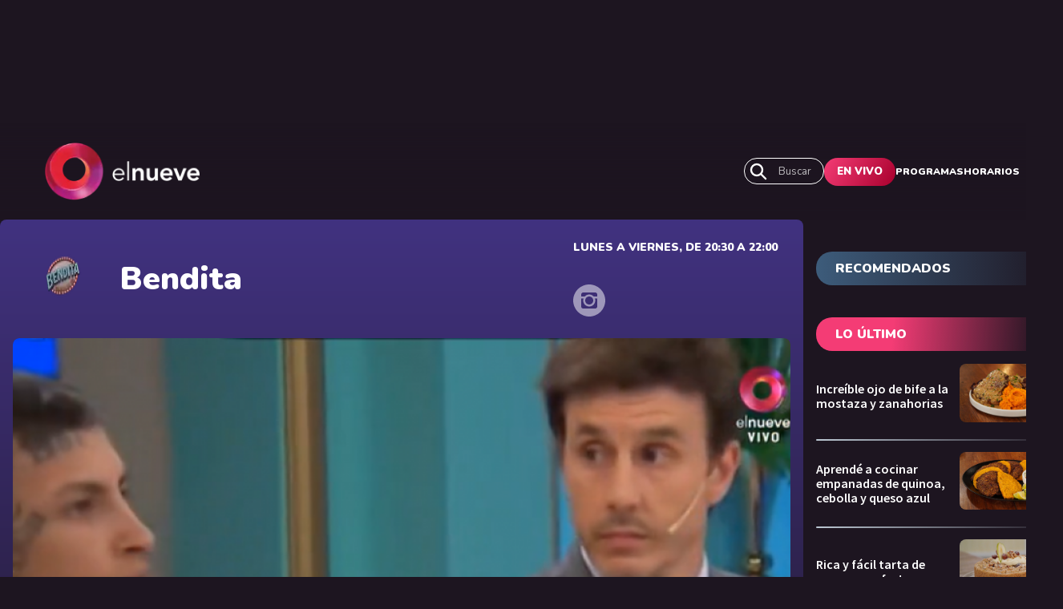

--- FILE ---
content_type: text/html; charset=utf-8
request_url: https://www.elnueve.com.ar/bendita/15491-l-gante-filoso-contra-roberto-garcia-moritan-he-sido-ignorado
body_size: 16820
content:
<!DOCTYPE html><html><head><meta name="viewport" content="width=device-width"/><meta charSet="utf-8"/><meta name="TeleNueve" content="Tele Nueve" class="jsx-2328255802"/><link rel="icon" href="/favicon.ico" class="jsx-2328255802"/><link rel="preconnect" href="https://fonts.googleapis.com" class="jsx-2328255802"/><link rel="preconnect" href="https://fonts.gstatic.com" crossorigin="true" class="jsx-2328255802"/><link rel="canonical" href="https://www.elnueve.com.ar/bendita/15491-l-gante-filoso-contra-roberto-garcia-moritan-he-sido-ignorado"/><link rel="image_src" href="https://www.elnueve.com.ar/articles/c9-show-hero.jpg"/><title>¡L-Gante filoso contra Roberto García Moritán!: &quot;He sido ignorado&quot; | Canal 9</title><meta name="description" content="L-Gante expresó que se sintió incomodísimo en la mesaza de Mirtha, en especial con el legislador."/><meta property="fb:app_id" content="1409310585928626"/><meta property="og:site_name" content="Canal 9"/><meta property="og:type" content="article"/><meta property="og:url" content="https://www.elnueve.com.ar/bendita/15491-l-gante-filoso-contra-roberto-garcia-moritan-he-sido-ignorado"/><meta property="og:title" content="¡L-Gante filoso contra Roberto García Moritán!: &quot;He sido ignorado&quot;"/><meta property="og:description" content="L-Gante expresó que se sintió incomodísimo en la mesaza de Mirtha, en especial con el legislador."/><meta property="og:image" content="https://img.elnueve.com.ar/sites/default/files/styles/1_91_1_max_1200px/public/2022-10/Captura%20de%20pantalla%20%281595%29.png?h=8a5fc57c&amp;itok=F03wzPNF"/><meta property="og:image:width" content="1200"/><meta property="og:image:height" content="630"/><meta property="og:image:alt" content="¡L-Gante filoso contra Roberto García Moritán!: &quot;He sido ignorado&quot;"/><meta property="article:tag" content="Espectáculos"/><meta property="article:tag" content="L-Gante"/><meta property="article:tag" content="Roberto García Moritan"/><meta property="article:tag" content="Mirtha Legrand"/><meta property="article:tag" content="Bendita"/><meta property="article:tag" content="Humor"/><meta property="article:published_time" content="Mié, 12/10/2022 - 20:57"/><meta property="article:modified_time" content="Mié, 12/10/2022 - 21:15"/><meta name="twitter:card" content="summary_large_image"/><meta name="twitter:description" content="L-Gante expresó que se sintió incomodísimo en la mesaza de Mirtha, en especial con el legislador."/><meta name="twitter:site" content="@canal9oficial"/><meta name="twitter:title" content="¡L-Gante filoso contra Roberto García Moritán!: &quot;He sido ignorado&quot;"/><meta name="twitter:url" content="https://www.elnueve.com.ar/bendita/15491-l-gante-filoso-contra-roberto-garcia-moritan-he-sido-ignorado"/><meta name="twitter:image:alt" content="¡L-Gante filoso contra Roberto García Moritán!: &quot;He sido ignorado&quot;"/><meta name="twitter:image:height" content="512"/><meta name="twitter:image:width" content="1024"/><meta name="twitter:image" content="https://img.elnueve.com.ar/sites/default/files/styles/2_1_max_1024px/public/2022-10/Captura%20de%20pantalla%20%281595%29.png?h=8a5fc57c&amp;itok=J7VKSRIG"/><script type="application/ld+json">{"@context":"https://schema.org","@graph":[{"@type":"NewsArticle","headline":"¡L-Gante filoso contra Roberto García Moritán!: \"He sido ignorado\"","name":"¡L-Gante filoso contra Roberto García Moritán!: \"He sido ignorado\"","about":["<a href=\"/tag/43-espectaculos\" hreflang=\"es\">Espectáculos</a>","<a href=\"/tag/198-l-gante\" hreflang=\"es\">L-Gante</a>","<a href=\"/tag/4393-roberto-garcia-moritan\" hreflang=\"es\">Roberto García Moritan</a>","<a href=\"/tag/1364-mirtha-legrand\" hreflang=\"es\">Mirtha Legrand</a>","<a href=\"/tag/1319-bendita\" hreflang=\"es\">Bendita</a>","<a href=\"/tag/2041-humor\" hreflang=\"es\">Humor</a>"],"description":"L-Gante expresó que se sintió incomodísimo en la mesaza de Mirtha, en especial con el legislador.","image":{"@type":"ImageObject","representativeOfPage":"True","url":"https://img.elnueve.com.ar/sites/default/files/styles/1_91_1_max_1200px/public/2022-10/Captura%20de%20pantalla%20%281595%29.png?h=8a5fc57c&itok=F03wzPNF","width":"1200","height":"630"},"datePublished":"Mié, 12/10/2022 - 20:57","dateModified":"Mié, 12/10/2022 - 21:15","isAccessibleForFree":"True","author":{"@type":"Person","name":"IP Noticias","logo":{"@type":"ImageObject","representativeOfPage":"False","url":"https://img.elnueve.com.ar/sites/default/files/styles/fixed_height_60px/theme/ip_theme/media/ip_article_logo.png?itok=0sIR5NI2","width":"169","height":"60"}},"publisher":{"@type":"NewsMediaOrganization","@id":"https://ip.digital","name":"Canal 9","url":"https://ip.digital","sameAs":["https://es.wikipedia.org/wiki/Informaci%C3%B3n_Period%C3%ADstica","https://twitter.com/_ipnoticias","https://facebook.com/IPNoticias","https://instagram.com/ip_noticias","https://www.youtube.com/channel/UC1bBjOZieJWHbsFA0LwjjJA"],"logo":{"@type":"ImageObject","url":"https://img.elnueve.com.ar/sites/default/files/styles/1_1_max_364px/theme/ip_theme/media/ip_logo.png?itok=A2SNjcDA","width":"364","height":"364"}},"mainEntityOfPage":"https://www.elnueve.com.ar/bendita/15491-l-gante-filoso-contra-roberto-garcia-moritan-he-sido-ignorado"},{"@type":"NewsMediaOrganization","@id":"telenueve.elnueve.com.ar","description":"Slogan del Canal 9","name":"Canal 9","sameAs":["https://es.wikipedia.org/wiki/Informaci%C3%B3n_Period%C3%ADstica","https://twitter.com/_ipnoticias","https://facebook.com/IPNoticias","https://instagram.com/ip_noticias","https://www.youtube.com/channel/UC1bBjOZieJWHbsFA0LwjjJA"],"url":"https://telenueve.elnueve.com.ar","logo":{"@type":"ImageObject","url":"https://img.elnueve.com.ar/sites/default/files/styles/1_1_max_364px/theme/ip_theme/media/ip_logo.png?itok=A2SNjcDA","width":"364","height":"364"},"address":{"@type":"PostalAddress","streetAddress":"Conde 70","addressLocality":"Colegiales","addressRegion":"CABA","postalCode":"1426","addressCountry":"AR"}},{"@type":"WebSite","@id":"telenueve.elnueve.com.ar","name":"Canal 9","url":"https://telenueve.elnueve.com.ar","inLanguage":"es"}]}</script><meta name="next-head-count" content="39"/><link rel="preconnect" href="https://fonts.gstatic.com" crossorigin /><link rel="preload" href="/_next/static/css/8630ccc18b27c0e4.css" as="style"/><link rel="stylesheet" href="/_next/static/css/8630ccc18b27c0e4.css" data-n-g=""/><link rel="preload" href="/_next/static/css/f1f6d8b8e8d6ea32.css" as="style"/><link rel="stylesheet" href="/_next/static/css/f1f6d8b8e8d6ea32.css" data-n-p=""/><link rel="preload" href="/_next/static/css/19fe59053831d8c3.css" as="style"/><link rel="stylesheet" href="/_next/static/css/19fe59053831d8c3.css" data-n-p=""/><noscript data-n-css=""></noscript><script defer="" nomodule="" src="/_next/static/chunks/polyfills-5cd94c89d3acac5f.js"></script><script src="/_next/static/chunks/webpack-7c6bc834faa54ff5.js" defer=""></script><script src="/_next/static/chunks/framework-5f4595e5518b5600.js" defer=""></script><script src="/_next/static/chunks/main-ae725f9a8cc9a5c3.js" defer=""></script><script src="/_next/static/chunks/pages/_app-ee5daf94500a5369.js" defer=""></script><script src="/_next/static/chunks/cb1608f2-96ac29ec1cf86597.js" defer=""></script><script src="/_next/static/chunks/2852872c-8365a197463ecf88.js" defer=""></script><script src="/_next/static/chunks/0f1ac474-1396a7818e77136a.js" defer=""></script><script src="/_next/static/chunks/61-d14d5f9c53b449b7.js" defer=""></script><script src="/_next/static/chunks/114-4d699dc88e5f1a6f.js" defer=""></script><script src="/_next/static/chunks/833-9b3185cf09e8b613.js" defer=""></script><script src="/_next/static/chunks/79-9b791998ab019ffe.js" defer=""></script><script src="/_next/static/chunks/397-731a6ec6cbc3d27d.js" defer=""></script><script src="/_next/static/chunks/pages/%5Bprogram%5D/%5Bslug%5D-2a94d71e13c22dd7.js" defer=""></script><script src="/_next/static/KPE_Y_h8jj9NExrphZq0Z/_buildManifest.js" defer=""></script><script src="/_next/static/KPE_Y_h8jj9NExrphZq0Z/_ssgManifest.js" defer=""></script><script src="/_next/static/KPE_Y_h8jj9NExrphZq0Z/_middlewareManifest.js" defer=""></script><style id="__jsx-1629461650">.Show_show__no2f9.jsx-1629461650{background:linear-gradient(0,#1d1520 0%,#413280 100%);}</style><style id="__jsx-2420492036">.containerAside_container__rWUI8.jsx-2420492036{background:linear-gradient(120.67deg,#1d1520 0%, 100%);}.tag.jsx-2420492036{background:red;}</style><style id="__jsx-3254006114">.undefined.jsx-3254006114{background:linear-gradient(0,#1d1520 0%, 100%);}</style><style id="__jsx-814257230">.columns-4.jsx-814257230{grid-template-columns:repeat(4,1fr);}@media screen and (max-width:1024px){.columns-4.jsx-814257230{grid-template-columns:repeat(2,1fr);}}</style><style id="__jsx-1197779097">.ad-slot-box.jsx-1197779097{height:300px;width:250px;display:inline-block;}.ad-slot-bigbox.jsx-1197779097{height:600px;width:250px;display:inline-block;}@media screen and (max-width:730px){.ad-slot-billboard.jsx-1197779097{height:50px;width:320px;display:inline-block;}}@media screen and (min-width:731px){.ad-slot-billboard.jsx-1197779097{height:90px;width:728px;display:inline-block;}}</style><style id="__jsx-2328255802">body{background:#1D1520;}</style><style data-href="https://fonts.googleapis.com/css2?family=Nunito:wght@400;500;600;700;900&family=Source+Sans+Pro:wght@400;600;700&display=swap">@font-face{font-family:'Nunito';font-style:normal;font-weight:400;font-display:swap;src:url(https://fonts.gstatic.com/s/nunito/v26/XRXI3I6Li01BKofiOc5wtlZ2di8HDLshRTA.woff) format('woff')}@font-face{font-family:'Nunito';font-style:normal;font-weight:500;font-display:swap;src:url(https://fonts.gstatic.com/s/nunito/v26/XRXI3I6Li01BKofiOc5wtlZ2di8HDIkhRTA.woff) format('woff')}@font-face{font-family:'Nunito';font-style:normal;font-weight:600;font-display:swap;src:url(https://fonts.gstatic.com/s/nunito/v26/XRXI3I6Li01BKofiOc5wtlZ2di8HDGUmRTA.woff) format('woff')}@font-face{font-family:'Nunito';font-style:normal;font-weight:700;font-display:swap;src:url(https://fonts.gstatic.com/s/nunito/v26/XRXI3I6Li01BKofiOc5wtlZ2di8HDFwmRTA.woff) format('woff')}@font-face{font-family:'Nunito';font-style:normal;font-weight:900;font-display:swap;src:url(https://fonts.gstatic.com/s/nunito/v26/XRXI3I6Li01BKofiOc5wtlZ2di8HDBImRTA.woff) format('woff')}@font-face{font-family:'Source Sans Pro';font-style:normal;font-weight:400;font-display:swap;src:url(https://fonts.gstatic.com/s/sourcesanspro/v22/6xK3dSBYKcSV-LCoeQqfX1RYOo3aPA.woff) format('woff')}@font-face{font-family:'Source Sans Pro';font-style:normal;font-weight:600;font-display:swap;src:url(https://fonts.gstatic.com/s/sourcesanspro/v22/6xKydSBYKcSV-LCoeQqfX1RYOo3i54rAkw.woff) format('woff')}@font-face{font-family:'Source Sans Pro';font-style:normal;font-weight:700;font-display:swap;src:url(https://fonts.gstatic.com/s/sourcesanspro/v22/6xKydSBYKcSV-LCoeQqfX1RYOo3ig4vAkw.woff) format('woff')}@font-face{font-family:'Nunito';font-style:normal;font-weight:400;font-display:swap;src:url(https://fonts.gstatic.com/s/nunito/v26/XRXV3I6Li01BKofIOOaBTMnFcQIG.woff2) format('woff2');unicode-range:U+0460-052F,U+1C80-1C88,U+20B4,U+2DE0-2DFF,U+A640-A69F,U+FE2E-FE2F}@font-face{font-family:'Nunito';font-style:normal;font-weight:400;font-display:swap;src:url(https://fonts.gstatic.com/s/nunito/v26/XRXV3I6Li01BKofIMeaBTMnFcQIG.woff2) format('woff2');unicode-range:U+0301,U+0400-045F,U+0490-0491,U+04B0-04B1,U+2116}@font-face{font-family:'Nunito';font-style:normal;font-weight:400;font-display:swap;src:url(https://fonts.gstatic.com/s/nunito/v26/XRXV3I6Li01BKofIOuaBTMnFcQIG.woff2) format('woff2');unicode-range:U+0102-0103,U+0110-0111,U+0128-0129,U+0168-0169,U+01A0-01A1,U+01AF-01B0,U+0300-0301,U+0303-0304,U+0308-0309,U+0323,U+0329,U+1EA0-1EF9,U+20AB}@font-face{font-family:'Nunito';font-style:normal;font-weight:400;font-display:swap;src:url(https://fonts.gstatic.com/s/nunito/v26/XRXV3I6Li01BKofIO-aBTMnFcQIG.woff2) format('woff2');unicode-range:U+0100-02AF,U+0304,U+0308,U+0329,U+1E00-1E9F,U+1EF2-1EFF,U+2020,U+20A0-20AB,U+20AD-20C0,U+2113,U+2C60-2C7F,U+A720-A7FF}@font-face{font-family:'Nunito';font-style:normal;font-weight:400;font-display:swap;src:url(https://fonts.gstatic.com/s/nunito/v26/XRXV3I6Li01BKofINeaBTMnFcQ.woff2) format('woff2');unicode-range:U+0000-00FF,U+0131,U+0152-0153,U+02BB-02BC,U+02C6,U+02DA,U+02DC,U+0304,U+0308,U+0329,U+2000-206F,U+2074,U+20AC,U+2122,U+2191,U+2193,U+2212,U+2215,U+FEFF,U+FFFD}@font-face{font-family:'Nunito';font-style:normal;font-weight:500;font-display:swap;src:url(https://fonts.gstatic.com/s/nunito/v26/XRXV3I6Li01BKofIOOaBTMnFcQIG.woff2) format('woff2');unicode-range:U+0460-052F,U+1C80-1C88,U+20B4,U+2DE0-2DFF,U+A640-A69F,U+FE2E-FE2F}@font-face{font-family:'Nunito';font-style:normal;font-weight:500;font-display:swap;src:url(https://fonts.gstatic.com/s/nunito/v26/XRXV3I6Li01BKofIMeaBTMnFcQIG.woff2) format('woff2');unicode-range:U+0301,U+0400-045F,U+0490-0491,U+04B0-04B1,U+2116}@font-face{font-family:'Nunito';font-style:normal;font-weight:500;font-display:swap;src:url(https://fonts.gstatic.com/s/nunito/v26/XRXV3I6Li01BKofIOuaBTMnFcQIG.woff2) format('woff2');unicode-range:U+0102-0103,U+0110-0111,U+0128-0129,U+0168-0169,U+01A0-01A1,U+01AF-01B0,U+0300-0301,U+0303-0304,U+0308-0309,U+0323,U+0329,U+1EA0-1EF9,U+20AB}@font-face{font-family:'Nunito';font-style:normal;font-weight:500;font-display:swap;src:url(https://fonts.gstatic.com/s/nunito/v26/XRXV3I6Li01BKofIO-aBTMnFcQIG.woff2) format('woff2');unicode-range:U+0100-02AF,U+0304,U+0308,U+0329,U+1E00-1E9F,U+1EF2-1EFF,U+2020,U+20A0-20AB,U+20AD-20C0,U+2113,U+2C60-2C7F,U+A720-A7FF}@font-face{font-family:'Nunito';font-style:normal;font-weight:500;font-display:swap;src:url(https://fonts.gstatic.com/s/nunito/v26/XRXV3I6Li01BKofINeaBTMnFcQ.woff2) format('woff2');unicode-range:U+0000-00FF,U+0131,U+0152-0153,U+02BB-02BC,U+02C6,U+02DA,U+02DC,U+0304,U+0308,U+0329,U+2000-206F,U+2074,U+20AC,U+2122,U+2191,U+2193,U+2212,U+2215,U+FEFF,U+FFFD}@font-face{font-family:'Nunito';font-style:normal;font-weight:600;font-display:swap;src:url(https://fonts.gstatic.com/s/nunito/v26/XRXV3I6Li01BKofIOOaBTMnFcQIG.woff2) format('woff2');unicode-range:U+0460-052F,U+1C80-1C88,U+20B4,U+2DE0-2DFF,U+A640-A69F,U+FE2E-FE2F}@font-face{font-family:'Nunito';font-style:normal;font-weight:600;font-display:swap;src:url(https://fonts.gstatic.com/s/nunito/v26/XRXV3I6Li01BKofIMeaBTMnFcQIG.woff2) format('woff2');unicode-range:U+0301,U+0400-045F,U+0490-0491,U+04B0-04B1,U+2116}@font-face{font-family:'Nunito';font-style:normal;font-weight:600;font-display:swap;src:url(https://fonts.gstatic.com/s/nunito/v26/XRXV3I6Li01BKofIOuaBTMnFcQIG.woff2) format('woff2');unicode-range:U+0102-0103,U+0110-0111,U+0128-0129,U+0168-0169,U+01A0-01A1,U+01AF-01B0,U+0300-0301,U+0303-0304,U+0308-0309,U+0323,U+0329,U+1EA0-1EF9,U+20AB}@font-face{font-family:'Nunito';font-style:normal;font-weight:600;font-display:swap;src:url(https://fonts.gstatic.com/s/nunito/v26/XRXV3I6Li01BKofIO-aBTMnFcQIG.woff2) format('woff2');unicode-range:U+0100-02AF,U+0304,U+0308,U+0329,U+1E00-1E9F,U+1EF2-1EFF,U+2020,U+20A0-20AB,U+20AD-20C0,U+2113,U+2C60-2C7F,U+A720-A7FF}@font-face{font-family:'Nunito';font-style:normal;font-weight:600;font-display:swap;src:url(https://fonts.gstatic.com/s/nunito/v26/XRXV3I6Li01BKofINeaBTMnFcQ.woff2) format('woff2');unicode-range:U+0000-00FF,U+0131,U+0152-0153,U+02BB-02BC,U+02C6,U+02DA,U+02DC,U+0304,U+0308,U+0329,U+2000-206F,U+2074,U+20AC,U+2122,U+2191,U+2193,U+2212,U+2215,U+FEFF,U+FFFD}@font-face{font-family:'Nunito';font-style:normal;font-weight:700;font-display:swap;src:url(https://fonts.gstatic.com/s/nunito/v26/XRXV3I6Li01BKofIOOaBTMnFcQIG.woff2) format('woff2');unicode-range:U+0460-052F,U+1C80-1C88,U+20B4,U+2DE0-2DFF,U+A640-A69F,U+FE2E-FE2F}@font-face{font-family:'Nunito';font-style:normal;font-weight:700;font-display:swap;src:url(https://fonts.gstatic.com/s/nunito/v26/XRXV3I6Li01BKofIMeaBTMnFcQIG.woff2) format('woff2');unicode-range:U+0301,U+0400-045F,U+0490-0491,U+04B0-04B1,U+2116}@font-face{font-family:'Nunito';font-style:normal;font-weight:700;font-display:swap;src:url(https://fonts.gstatic.com/s/nunito/v26/XRXV3I6Li01BKofIOuaBTMnFcQIG.woff2) format('woff2');unicode-range:U+0102-0103,U+0110-0111,U+0128-0129,U+0168-0169,U+01A0-01A1,U+01AF-01B0,U+0300-0301,U+0303-0304,U+0308-0309,U+0323,U+0329,U+1EA0-1EF9,U+20AB}@font-face{font-family:'Nunito';font-style:normal;font-weight:700;font-display:swap;src:url(https://fonts.gstatic.com/s/nunito/v26/XRXV3I6Li01BKofIO-aBTMnFcQIG.woff2) format('woff2');unicode-range:U+0100-02AF,U+0304,U+0308,U+0329,U+1E00-1E9F,U+1EF2-1EFF,U+2020,U+20A0-20AB,U+20AD-20C0,U+2113,U+2C60-2C7F,U+A720-A7FF}@font-face{font-family:'Nunito';font-style:normal;font-weight:700;font-display:swap;src:url(https://fonts.gstatic.com/s/nunito/v26/XRXV3I6Li01BKofINeaBTMnFcQ.woff2) format('woff2');unicode-range:U+0000-00FF,U+0131,U+0152-0153,U+02BB-02BC,U+02C6,U+02DA,U+02DC,U+0304,U+0308,U+0329,U+2000-206F,U+2074,U+20AC,U+2122,U+2191,U+2193,U+2212,U+2215,U+FEFF,U+FFFD}@font-face{font-family:'Nunito';font-style:normal;font-weight:900;font-display:swap;src:url(https://fonts.gstatic.com/s/nunito/v26/XRXV3I6Li01BKofIOOaBTMnFcQIG.woff2) format('woff2');unicode-range:U+0460-052F,U+1C80-1C88,U+20B4,U+2DE0-2DFF,U+A640-A69F,U+FE2E-FE2F}@font-face{font-family:'Nunito';font-style:normal;font-weight:900;font-display:swap;src:url(https://fonts.gstatic.com/s/nunito/v26/XRXV3I6Li01BKofIMeaBTMnFcQIG.woff2) format('woff2');unicode-range:U+0301,U+0400-045F,U+0490-0491,U+04B0-04B1,U+2116}@font-face{font-family:'Nunito';font-style:normal;font-weight:900;font-display:swap;src:url(https://fonts.gstatic.com/s/nunito/v26/XRXV3I6Li01BKofIOuaBTMnFcQIG.woff2) format('woff2');unicode-range:U+0102-0103,U+0110-0111,U+0128-0129,U+0168-0169,U+01A0-01A1,U+01AF-01B0,U+0300-0301,U+0303-0304,U+0308-0309,U+0323,U+0329,U+1EA0-1EF9,U+20AB}@font-face{font-family:'Nunito';font-style:normal;font-weight:900;font-display:swap;src:url(https://fonts.gstatic.com/s/nunito/v26/XRXV3I6Li01BKofIO-aBTMnFcQIG.woff2) format('woff2');unicode-range:U+0100-02AF,U+0304,U+0308,U+0329,U+1E00-1E9F,U+1EF2-1EFF,U+2020,U+20A0-20AB,U+20AD-20C0,U+2113,U+2C60-2C7F,U+A720-A7FF}@font-face{font-family:'Nunito';font-style:normal;font-weight:900;font-display:swap;src:url(https://fonts.gstatic.com/s/nunito/v26/XRXV3I6Li01BKofINeaBTMnFcQ.woff2) format('woff2');unicode-range:U+0000-00FF,U+0131,U+0152-0153,U+02BB-02BC,U+02C6,U+02DA,U+02DC,U+0304,U+0308,U+0329,U+2000-206F,U+2074,U+20AC,U+2122,U+2191,U+2193,U+2212,U+2215,U+FEFF,U+FFFD}@font-face{font-family:'Source Sans Pro';font-style:normal;font-weight:400;font-display:swap;src:url(https://fonts.gstatic.com/s/sourcesanspro/v22/6xK3dSBYKcSV-LCoeQqfX1RYOo3qNa7lujVj9_mf.woff2) format('woff2');unicode-range:U+0460-052F,U+1C80-1C88,U+20B4,U+2DE0-2DFF,U+A640-A69F,U+FE2E-FE2F}@font-face{font-family:'Source Sans Pro';font-style:normal;font-weight:400;font-display:swap;src:url(https://fonts.gstatic.com/s/sourcesanspro/v22/6xK3dSBYKcSV-LCoeQqfX1RYOo3qPK7lujVj9_mf.woff2) format('woff2');unicode-range:U+0301,U+0400-045F,U+0490-0491,U+04B0-04B1,U+2116}@font-face{font-family:'Source Sans Pro';font-style:normal;font-weight:400;font-display:swap;src:url(https://fonts.gstatic.com/s/sourcesanspro/v22/6xK3dSBYKcSV-LCoeQqfX1RYOo3qNK7lujVj9_mf.woff2) format('woff2');unicode-range:U+1F00-1FFF}@font-face{font-family:'Source Sans Pro';font-style:normal;font-weight:400;font-display:swap;src:url(https://fonts.gstatic.com/s/sourcesanspro/v22/6xK3dSBYKcSV-LCoeQqfX1RYOo3qO67lujVj9_mf.woff2) format('woff2');unicode-range:U+0370-0377,U+037A-037F,U+0384-038A,U+038C,U+038E-03A1,U+03A3-03FF}@font-face{font-family:'Source Sans Pro';font-style:normal;font-weight:400;font-display:swap;src:url(https://fonts.gstatic.com/s/sourcesanspro/v22/6xK3dSBYKcSV-LCoeQqfX1RYOo3qN67lujVj9_mf.woff2) format('woff2');unicode-range:U+0102-0103,U+0110-0111,U+0128-0129,U+0168-0169,U+01A0-01A1,U+01AF-01B0,U+0300-0301,U+0303-0304,U+0308-0309,U+0323,U+0329,U+1EA0-1EF9,U+20AB}@font-face{font-family:'Source Sans Pro';font-style:normal;font-weight:400;font-display:swap;src:url(https://fonts.gstatic.com/s/sourcesanspro/v22/6xK3dSBYKcSV-LCoeQqfX1RYOo3qNq7lujVj9_mf.woff2) format('woff2');unicode-range:U+0100-02AF,U+0304,U+0308,U+0329,U+1E00-1E9F,U+1EF2-1EFF,U+2020,U+20A0-20AB,U+20AD-20C0,U+2113,U+2C60-2C7F,U+A720-A7FF}@font-face{font-family:'Source Sans Pro';font-style:normal;font-weight:400;font-display:swap;src:url(https://fonts.gstatic.com/s/sourcesanspro/v22/6xK3dSBYKcSV-LCoeQqfX1RYOo3qOK7lujVj9w.woff2) format('woff2');unicode-range:U+0000-00FF,U+0131,U+0152-0153,U+02BB-02BC,U+02C6,U+02DA,U+02DC,U+0304,U+0308,U+0329,U+2000-206F,U+2074,U+20AC,U+2122,U+2191,U+2193,U+2212,U+2215,U+FEFF,U+FFFD}@font-face{font-family:'Source Sans Pro';font-style:normal;font-weight:600;font-display:swap;src:url(https://fonts.gstatic.com/s/sourcesanspro/v22/6xKydSBYKcSV-LCoeQqfX1RYOo3i54rwmhdu3cOWxy40.woff2) format('woff2');unicode-range:U+0460-052F,U+1C80-1C88,U+20B4,U+2DE0-2DFF,U+A640-A69F,U+FE2E-FE2F}@font-face{font-family:'Source Sans Pro';font-style:normal;font-weight:600;font-display:swap;src:url(https://fonts.gstatic.com/s/sourcesanspro/v22/6xKydSBYKcSV-LCoeQqfX1RYOo3i54rwkxdu3cOWxy40.woff2) format('woff2');unicode-range:U+0301,U+0400-045F,U+0490-0491,U+04B0-04B1,U+2116}@font-face{font-family:'Source Sans Pro';font-style:normal;font-weight:600;font-display:swap;src:url(https://fonts.gstatic.com/s/sourcesanspro/v22/6xKydSBYKcSV-LCoeQqfX1RYOo3i54rwmxdu3cOWxy40.woff2) format('woff2');unicode-range:U+1F00-1FFF}@font-face{font-family:'Source Sans Pro';font-style:normal;font-weight:600;font-display:swap;src:url(https://fonts.gstatic.com/s/sourcesanspro/v22/6xKydSBYKcSV-LCoeQqfX1RYOo3i54rwlBdu3cOWxy40.woff2) format('woff2');unicode-range:U+0370-0377,U+037A-037F,U+0384-038A,U+038C,U+038E-03A1,U+03A3-03FF}@font-face{font-family:'Source Sans Pro';font-style:normal;font-weight:600;font-display:swap;src:url(https://fonts.gstatic.com/s/sourcesanspro/v22/6xKydSBYKcSV-LCoeQqfX1RYOo3i54rwmBdu3cOWxy40.woff2) format('woff2');unicode-range:U+0102-0103,U+0110-0111,U+0128-0129,U+0168-0169,U+01A0-01A1,U+01AF-01B0,U+0300-0301,U+0303-0304,U+0308-0309,U+0323,U+0329,U+1EA0-1EF9,U+20AB}@font-face{font-family:'Source Sans Pro';font-style:normal;font-weight:600;font-display:swap;src:url(https://fonts.gstatic.com/s/sourcesanspro/v22/6xKydSBYKcSV-LCoeQqfX1RYOo3i54rwmRdu3cOWxy40.woff2) format('woff2');unicode-range:U+0100-02AF,U+0304,U+0308,U+0329,U+1E00-1E9F,U+1EF2-1EFF,U+2020,U+20A0-20AB,U+20AD-20C0,U+2113,U+2C60-2C7F,U+A720-A7FF}@font-face{font-family:'Source Sans Pro';font-style:normal;font-weight:600;font-display:swap;src:url(https://fonts.gstatic.com/s/sourcesanspro/v22/6xKydSBYKcSV-LCoeQqfX1RYOo3i54rwlxdu3cOWxw.woff2) format('woff2');unicode-range:U+0000-00FF,U+0131,U+0152-0153,U+02BB-02BC,U+02C6,U+02DA,U+02DC,U+0304,U+0308,U+0329,U+2000-206F,U+2074,U+20AC,U+2122,U+2191,U+2193,U+2212,U+2215,U+FEFF,U+FFFD}@font-face{font-family:'Source Sans Pro';font-style:normal;font-weight:700;font-display:swap;src:url(https://fonts.gstatic.com/s/sourcesanspro/v22/6xKydSBYKcSV-LCoeQqfX1RYOo3ig4vwmhdu3cOWxy40.woff2) format('woff2');unicode-range:U+0460-052F,U+1C80-1C88,U+20B4,U+2DE0-2DFF,U+A640-A69F,U+FE2E-FE2F}@font-face{font-family:'Source Sans Pro';font-style:normal;font-weight:700;font-display:swap;src:url(https://fonts.gstatic.com/s/sourcesanspro/v22/6xKydSBYKcSV-LCoeQqfX1RYOo3ig4vwkxdu3cOWxy40.woff2) format('woff2');unicode-range:U+0301,U+0400-045F,U+0490-0491,U+04B0-04B1,U+2116}@font-face{font-family:'Source Sans Pro';font-style:normal;font-weight:700;font-display:swap;src:url(https://fonts.gstatic.com/s/sourcesanspro/v22/6xKydSBYKcSV-LCoeQqfX1RYOo3ig4vwmxdu3cOWxy40.woff2) format('woff2');unicode-range:U+1F00-1FFF}@font-face{font-family:'Source Sans Pro';font-style:normal;font-weight:700;font-display:swap;src:url(https://fonts.gstatic.com/s/sourcesanspro/v22/6xKydSBYKcSV-LCoeQqfX1RYOo3ig4vwlBdu3cOWxy40.woff2) format('woff2');unicode-range:U+0370-0377,U+037A-037F,U+0384-038A,U+038C,U+038E-03A1,U+03A3-03FF}@font-face{font-family:'Source Sans Pro';font-style:normal;font-weight:700;font-display:swap;src:url(https://fonts.gstatic.com/s/sourcesanspro/v22/6xKydSBYKcSV-LCoeQqfX1RYOo3ig4vwmBdu3cOWxy40.woff2) format('woff2');unicode-range:U+0102-0103,U+0110-0111,U+0128-0129,U+0168-0169,U+01A0-01A1,U+01AF-01B0,U+0300-0301,U+0303-0304,U+0308-0309,U+0323,U+0329,U+1EA0-1EF9,U+20AB}@font-face{font-family:'Source Sans Pro';font-style:normal;font-weight:700;font-display:swap;src:url(https://fonts.gstatic.com/s/sourcesanspro/v22/6xKydSBYKcSV-LCoeQqfX1RYOo3ig4vwmRdu3cOWxy40.woff2) format('woff2');unicode-range:U+0100-02AF,U+0304,U+0308,U+0329,U+1E00-1E9F,U+1EF2-1EFF,U+2020,U+20A0-20AB,U+20AD-20C0,U+2113,U+2C60-2C7F,U+A720-A7FF}@font-face{font-family:'Source Sans Pro';font-style:normal;font-weight:700;font-display:swap;src:url(https://fonts.gstatic.com/s/sourcesanspro/v22/6xKydSBYKcSV-LCoeQqfX1RYOo3ig4vwlxdu3cOWxw.woff2) format('woff2');unicode-range:U+0000-00FF,U+0131,U+0152-0153,U+02BB-02BC,U+02C6,U+02DA,U+02DC,U+0304,U+0308,U+0329,U+2000-206F,U+2074,U+20AC,U+2122,U+2191,U+2193,U+2212,U+2215,U+FEFF,U+FFFD}</style></head><body><div id="__next" data-reactroot=""><div class="jsx-2328255802 siteLayout_site-banner-top__8wlal"><div class="hide-on-medium AdBanner_wrapperBanner__yZzT0"><div class="ad-slot ad-slot-billboard" id="nota_billboard1_desktop" data-adtype="billboard"></div></div><div class="hide-on-big AdBanner_wrapperBanner__yZzT0"><div class="ad-slot ad-slot-billboard" id="nota_billboard1_mobile" data-adtype="billboard"></div></div></div><div class="jsx-2328255802 site-content  siteLayout_c9-theme__SrREh"><header class="header_header__Be4gv header_c9-theme__C4BtF undefined "><div class="header_container__2lE7K header_headerInner__hFFhU"><div class="header_left__ap_X2"><div class="SiteLogo_logo__7OKeS"><a class="SiteLogo_logoInner__f9FmF" href="/"><div class="SiteLogo_logotipo_C9__VNiFS"><span style="box-sizing:border-box;display:inline-block;overflow:hidden;width:initial;height:initial;background:none;opacity:1;border:0;margin:0;padding:0;position:relative;max-width:100%"><span style="box-sizing:border-box;display:block;width:initial;height:initial;background:none;opacity:1;border:0;margin:0;padding:0;max-width:100%"><img style="display:block;max-width:100%;width:initial;height:initial;background:none;opacity:1;border:0;margin:0;padding:0" alt="" aria-hidden="true" src="data:image/svg+xml,%3csvg%20xmlns=%27http://www.w3.org/2000/svg%27%20version=%271.1%27%20width=%27193%27%20height=%2772%27/%3e"/></span><img alt="logotipo_C9" src="[data-uri]" decoding="async" data-nimg="intrinsic" style="position:absolute;top:0;left:0;bottom:0;right:0;box-sizing:border-box;padding:0;border:none;margin:auto;display:block;width:0;height:0;min-width:100%;max-width:100%;min-height:100%;max-height:100%"/><noscript><img alt="logotipo_C9" srcSet="/_next/image?url=%2Flogo%2FlogotipoC9.png&amp;w=256&amp;q=75 1x, /_next/image?url=%2Flogo%2FlogotipoC9.png&amp;w=640&amp;q=75 2x" src="/_next/image?url=%2Flogo%2FlogotipoC9.png&amp;w=640&amp;q=75" decoding="async" data-nimg="intrinsic" style="position:absolute;top:0;left:0;bottom:0;right:0;box-sizing:border-box;padding:0;border:none;margin:auto;display:block;width:0;height:0;min-width:100%;max-width:100%;min-height:100%;max-height:100%" loading="lazy"/></noscript></span></div></a></div></div><div class="header_right__ca9eM"><form class="SearchInput_searchContainer__DqgQH hide-on-medium"><svg class="SearchInput_searchIcon__Wg78W" width="24" height="24" fill="none" xmlns="http://www.w3.org/2000/svg"><path d="M21 21l-6-6m2-5a7 7 0 11-14 0 7 7 0 0114 0z" stroke="#fff" stroke-width="2.4" stroke-linecap="round" stroke-linejoin="round"></path></svg><input type="text" class="SearchInput_searchInput__Jh9sl SearchInput_c9__eHhPz" required="" value=""/><button class="SearchInput_searchButton__tMADi SearchInput_c9__eHhPz"><span>Buscar</span></button></form><button type="button" class="btn undefined ">EN VIVO</button><nav class="MainNav_MainNav__Spvc5 undefined MainNav_c9-theme__qhsYA"><ul><li><a class="MainNav_c9-theme__qhsYA" href="/programas">Programas</a></li><li><a class="MainNav_c9-theme__qhsYA" href="/horarios">Horarios</a></li></ul></nav><div class="MenuMobile_MenuMobile__B4pJe "><button class="btn-secondary MenuMobile_MenuBtn__MUmd0" type="button"><span>MÁS</span><svg aria-hidden="true" focusable="false" data-prefix="fas" data-icon="bars" class="svg-inline--fa fa-bars fa-w-14 " role="img" xmlns="http://www.w3.org/2000/svg" viewBox="0 0 448 512"><path fill="currentColor" d="M16 132h416c8.837 0 16-7.163 16-16V76c0-8.837-7.163-16-16-16H16C7.163 60 0 67.163 0 76v40c0 8.837 7.163 16 16 16zm0 160h416c8.837 0 16-7.163 16-16v-40c0-8.837-7.163-16-16-16H16c-8.837 0-16 7.163-16 16v40c0 8.837 7.163 16 16 16zm0 160h416c8.837 0 16-7.163 16-16v-40c0-8.837-7.163-16-16-16H16c-8.837 0-16 7.163-16 16v40c0 8.837 7.163 16 16 16z"></path></svg></button><div class="MenuMobile_MainMenuMobile__luWMV null"><div class="MenuMobile_MainMenuMobileInner__8K0jY"><div class="MenuMobile_HeaderMenu__Oc5O9"><div class="MenuMobile_HeaderMenuInner__CDKSB"><button type="button" class="btn undefined ">EN VIVO</button><button class="btn btn-secondary MenuMobile_close__n81BY" type="button"><span>CERRAR</span><svg aria-hidden="true" focusable="false" data-prefix="fas" data-icon="times" class="svg-inline--fa fa-times fa-w-11 " role="img" xmlns="http://www.w3.org/2000/svg" viewBox="0 0 352 512"><path fill="currentColor" d="M242.72 256l100.07-100.07c12.28-12.28 12.28-32.19 0-44.48l-22.24-22.24c-12.28-12.28-32.19-12.28-44.48 0L176 189.28 75.93 89.21c-12.28-12.28-32.19-12.28-44.48 0L9.21 111.45c-12.28 12.28-12.28 32.19 0 44.48L109.28 256 9.21 356.07c-12.28 12.28-12.28 32.19 0 44.48l22.24 22.24c12.28 12.28 32.2 12.28 44.48 0L176 322.72l100.07 100.07c12.28 12.28 32.2 12.28 44.48 0l22.24-22.24c12.28-12.28 12.28-32.19 0-44.48L242.72 256z"></path></svg></button></div></div><form class="SearchInput_searchContainer__DqgQH gap-x2-bottom"><svg class="SearchInput_searchIcon__Wg78W" width="24" height="24" fill="none" xmlns="http://www.w3.org/2000/svg"><path d="M21 21l-6-6m2-5a7 7 0 11-14 0 7 7 0 0114 0z" stroke="#fff" stroke-width="2.4" stroke-linecap="round" stroke-linejoin="round"></path></svg><input type="text" class="SearchInput_searchInput__Jh9sl SearchInput_c9__eHhPz" required="" value=""/><button class="SearchInput_searchButton__tMADi SearchInput_c9__eHhPz"><span>Buscar</span></button></form><nav class="MainNav_MainNav__Spvc5 MainNav_mobile__47XvY MainNav_c9-theme__qhsYA"><ul><li><a class="MainNav_c9-theme__qhsYA" href="/programas">Programas</a></li><li><a class="MainNav_c9-theme__qhsYA" href="/horarios">Horarios</a></li></ul></nav></div></div></div></div></div></header><main class="jsx-2328255802 main-content"><div id="nota_itt" data-adtype="itt" class="jsx-2328255802 ad-slot ad-slot-itt"></div><div id="nota_adhesion" data-adtype="adhesion" class="jsx-2328255802 ad-slot ad-slot-adhesion"></div><amp-analytics config="https://www.googletagmanager.com/amp.json?id=GTM-NMZ5V23" data-credentials="include"><script type="application/json">{"vars":{"PageTitle":"¡L-Gante filoso contra Roberto García Moritán!: \"He sido ignorado\"","PageID":"15491","PublishDate":"2022-10-12 20:57:08"}}</script></amp-analytics><section class="jsx-2420492036  containerAside_container__rWUI8"><div class="jsx-2420492036 containerAside_containerInner__zMlXH containerAside_container--sidebar__kIdB_"><div class="jsx-2420492036 "><article class="jsx-1197779097 article_article__OPQ78"><section class="jsx-1629461650  Show_show__no2f9 undefined undefined"><div class="jsx-1629461650 Show_showHeader__9KzB9"><div class="jsx-1629461650 Show_left__mp_BM"><div class="jsx-1629461650 c9-program-logo"><a class="jsx-1629461650" href="/programas/bendita"><span style="box-sizing:border-box;display:inline-block;overflow:hidden;width:93px;height:93px;background:none;opacity:1;border:0;margin:0;padding:0;position:relative"><img alt="Bendita" src="[data-uri]" decoding="async" data-nimg="fixed" style="position:absolute;top:0;left:0;bottom:0;right:0;box-sizing:border-box;padding:0;border:none;margin:auto;display:block;width:0;height:0;min-width:100%;max-width:100%;min-height:100%;max-height:100%"/><noscript><img alt="Bendita" srcSet="/_next/image?url=https%3A%2F%2Fimg.elnueve.com.ar%2Fsites%2Fdefault%2Ffiles%2Fprograms%2F2025-05%2FLOGO_Bendita.png&amp;w=96&amp;q=75 1x, /_next/image?url=https%3A%2F%2Fimg.elnueve.com.ar%2Fsites%2Fdefault%2Ffiles%2Fprograms%2F2025-05%2FLOGO_Bendita.png&amp;w=256&amp;q=75 2x" src="/_next/image?url=https%3A%2F%2Fimg.elnueve.com.ar%2Fsites%2Fdefault%2Ffiles%2Fprograms%2F2025-05%2FLOGO_Bendita.png&amp;w=256&amp;q=75" decoding="async" data-nimg="fixed" style="position:absolute;top:0;left:0;bottom:0;right:0;box-sizing:border-box;padding:0;border:none;margin:auto;display:block;width:0;height:0;min-width:100%;max-width:100%;min-height:100%;max-height:100%" loading="lazy"/></noscript></span></a></div><a class="jsx-1629461650 c9-program-link" href="/programas/bendita"><p class="">Bendita</p></a></div><div class="jsx-1629461650 Show_right__FcE3N"><h6 class="">Lunes a viernes, de 20:30 a 22:00</h6><div class="SocialIcons_socialIcons__2mf5C Show_social__AnSoj"></div></div></div><div class="jsx-1629461650 Show_iframeWrapper__8tHnD"><div class="articleVideo_ImageWrapper__UMRST"><div class="articleVideo_PlayLogoWrapper__0moXo"><svg aria-hidden="true" focusable="false" data-prefix="fas" data-icon="play" class="svg-inline--fa fa-play fa-w-14 articleVideo_PlayLogo__fuKlc" role="img" xmlns="http://www.w3.org/2000/svg" viewBox="0 0 448 512"><path fill="currentColor" d="M424.4 214.7L72.4 6.6C43.8-10.3 0 6.1 0 47.9V464c0 37.5 40.7 60.1 72.4 41.3l352-208c31.4-18.5 31.5-64.1 0-82.6z"></path></svg></div><picture><source media="(max-width: 599px) and (min-device-pixel-ratio: 2),(max-width: 599px) and (-webkit-min-device-pixel-ratio: 2),(max-width: 599px) and (min-resolution: 3dppx),(max-width: 599px) and (min-resolution: 288dpi)" srcSet="https://img.elnueve.com.ar/sites/default/files/styles/16_9_max_304px/public/2022-10/Captura%20de%20pantalla%20%281595%29.png?h=8a5fc57c&amp;itok=OOO2SpL_"/><source media="(max-width: 599px) and (min-device-pixel-ratio: 1),(max-width: 599px) and (-webkit-min-device-pixel-ratio: 2),(max-width: 599px) and (min-resolution: 2dppx),(max-width: 599px) and (min-resolution: 192dpi)" srcSet="https://img.elnueve.com.ar/sites/default/files/styles/16_9_max_800px/public/2022-10/Captura%20de%20pantalla%20%281595%29.png?h=8a5fc57c&amp;itok=EtaOGKPW"/><img alt="¡L-Gante filoso contra Roberto García Moritán!: &quot;He sido ignorado&quot;" class="round articleVideo_ArticleVideoPlaceholder__723y9" src="https://img.elnueve.com.ar/sites/default/files/2022-10/Captura%20de%20pantalla%20%281595%29.png" srcSet="https://img.elnueve.com.ar/sites/default/files/styles/16_9_max_304px/public/2022-10/Captura%20de%20pantalla%20%281595%29.png?h=8a5fc57c&amp;itok=OOO2SpL_ 304w, https://img.elnueve.com.ar/sites/default/files/styles/16_9_max_800px/public/2022-10/Captura%20de%20pantalla%20%281595%29.png?h=8a5fc57c&amp;itok=EtaOGKPW 800w" loading="auto"/></picture></div></div><div class="Show_tag__YV7Fc tag- tag Tags_tagWrapper__SFXEb"><a href="/tag/43-espectaculos" class="Tags_tag__d3xdB">Espectáculos</a></div><style>
            .Tags_tag__d3xdB {
              background: #413280;
              color: #fff;
            }
          </style><h1 class="Show_c9-article-title__ouUpq">¡L-Gante filoso contra Roberto García Moritán!: &quot;He sido ignorado&quot;</h1></section><div class="jsx-1197779097 article_articleContent__sPdLu"><h3 class="article_c9-subtitle___i53d">L-Gante expresó que se sintió incomodísimo en la mesaza de Mirtha, en especial con el legislador.</h3><p class="jsx-1197779097 article_date__K_Daf">12 de octubre de 2022</p><div class="gap-section-bottom hide-on-big AdBanner_wrapperBanner__yZzT0"><div class="ad-slot ad-slot-box" id="nota_box1_mobile" data-adtype="box"></div></div><div class=""><div class="markup-container"><p>En las últimas horas,<strong> <a href="/mediodia/969-l-gante-homenajeo-diego-maradona-al-ritmo-de-la-cumbia-420">L-Gante</a> denunció en sus redes sociales que se sintió completamente ignorado por algunos de los invitados de “La Noche de Mirtha”, </strong>y en especial apuntó contra <a href="/bendita/15029-el-fuerte-cruce-de-garcia-moritan-y-eduardo-belliboni-siempre-estan-justificando-la"><strong>Roberto García Moritán.</strong></a></p>

<blockquote>
<p><strong><em>TAMBIÉN TE PUEDE INTERESAR: <a href="https://www.elnueve.com.ar/bendita/15490-otro-escandalo-en-los-martin-fierro-luis-ventura-anuncio-cambios-en-la-lista-de">¡Otro escándalo en los Martín Fierro!: Luis Ventura anunció cambios en la lista de nominados</a></em></strong></p>
</blockquote>

<p>"<strong>He sido ignorado</strong>", dijo en forma de queja el cantante de cumbia 420, quien a su vez compartió un recorte de los momentos en los que la pasó bastante mal.</p>

<p><a href="https://www.elnueve.com.ar/category/clipeo-bendita-tv/">Bendita</a>, Beto Casella y el panel más divertido de la tele, repasan la actualidad con mucha ironía y humor en los mejores y más completos informes. De lunes a viernes 20.30hs. por El Nueve.</p>

<h4><em>¡Mirá el video completo!</em></h4></div></div></div></article><section class="jsx-2420492036  containerAside_container__rWUI8"><div class="jsx-2420492036 containerAside_containerInner__zMlXH containerAside_container--no-sidebar__BjmJC"><div class="jsx-2420492036 "></div><div style="background:rgba(226, 232, 240, 0.2)" class="jsx-2420492036 containerAside_emptyAside__JTCTg"></div></div></section><div class="jsx-1197779097 article_relatedTags__lb4ap"><h4 style="color:#fff" class="jsx-1197779097">Temas que aparecen en esta nota:</h4><div class="  undefined Tags_tagsList__Iaddb"><a href="/tag/198-l-gante" class="Tags_tag__d3xdB">L-Gante</a><a href="/tag/4393-roberto-garcia-moritan" class="Tags_tag__d3xdB">Roberto García Moritan</a></div></div><div class="ArticleShare_ArticleShare__ifUJe "><h4>Si te interesó, compartilo</h4><div class="ArticleShare_ArticleShareInner__31KwA"><a target="_blank" href="https://www.facebook.com/sharer/sharer.php?u=https://telenueve.elnueve.com.ar/bendita/15491-l-gante-filoso-contra-roberto-garcia-moritan-he-sido-ignorado" class="btn ArticleShare_btnFacebook__MuJwy" rel="noreferrer">facebook</a><a target="_blank" href="https://twitter.com/share?text=¡L-Gante filoso contra Roberto García Moritán!: &quot;He sido ignorado&quot;&amp;url=https://telenueve.elnueve.com.ar/bendita/15491-l-gante-filoso-contra-roberto-garcia-moritan-he-sido-ignorado" class="btn ArticleShare_btnTwitter__tKgJU" rel="noreferrer">twitter</a><a target="_blank" href="https://wa.me/?text=¡L-Gante filoso contra Roberto García Moritán!: &quot;He sido ignorado&quot; https://telenueve.elnueve.com.ar/bendita/15491-l-gante-filoso-contra-roberto-garcia-moritan-he-sido-ignorado" class="btn ArticleShare_btnWhatsapp__rMOza" rel="noreferrer">whatsapp</a></div></div><div class="gap-section-bottom hide-on-medium AdBanner_wrapperBanner__yZzT0"><div class="ad-slot ad-slot-billboard" id="nota_billboard2_desktop" data-adtype="billboard"></div></div><div class="gap-section-bottom hide-on-big AdBanner_wrapperBanner__yZzT0"><div class="ad-slot ad-slot-box" id="nota_box2_mobile" data-adtype="box"></div></div><section class="ArticleList_relatedArticleList__1qPTW"><h3 class="jsx-3254006114 TitleSection_titleSection__IDoRi
          TitleSection_c9-theme__uZ8wp
          TitleSection_titleSection-secondary___vjJC TitleSection_size-default__UBuXD">Más para ver</h3><div class="jsx-814257230 columns-4 columns-medium-2 GridListTemplate_gridListTemplate__nV6z3 ArticleList_gridTemplate__oxpel"><article class=" ArticleTeaser_ArticleTeaser__B1jyp ArticleTeaser_teaserItem--medium__qEh4N ArticleTeaser_vertical__kgH_G ArticleTeaser_c9-theme__2RQH3"><a class="ArticleTeaser_teaserItemInner__pQa3b ArticleTeaser_bg-gray__443k2" href="/bendita/30925-se-descontrolo-el-programa-de-bonelli-el-cruce-entre-el-dipy-carmen-barbieri-pachano"><div class=" ArticleTeaser_title__xdWIg"><h3 class="">Se descontroló el programa de Bonelli: el cruce entre El Dipy, Carmen Barbieri, Pachano y Melconian</h3></div><div class="ArticleTeaser_image__bp7BV"><div><img alt="¡Se descontroló el programa a Bonelli!: el cruce entre El Dipy, Carmen Barbieri, Pachano y Melconian" class="round articleVideo_ArticleVideoPlaceholder__723y9" src="https://img.elnueve.com.ar/sites/default/files/styles/16_9_max_304px/public/2024-02/Captura%20de%20pantalla%20%282069%29.png?h=a8237f8c&amp;itok=QFAM5TRC" loading="lazy"/></div></div></a></article><article class=" ArticleTeaser_ArticleTeaser__B1jyp ArticleTeaser_teaserItem--medium__qEh4N ArticleTeaser_vertical__kgH_G ArticleTeaser_c9-theme__2RQH3"><a class="ArticleTeaser_teaserItemInner__pQa3b ArticleTeaser_bg-gray__443k2" href="/bendita/30919-fernanda-iglesias-acuso-roberto-pettinato-por-acoso-sexual"><div class=" ArticleTeaser_title__xdWIg"><h3 class="">Fernanda Iglesias acusó a Roberto Pettinato por acoso sexual</h3></div><div class="ArticleTeaser_image__bp7BV"><div><img alt="Fernanda Iglesias acusó a Roberto Pettinato por acoso sexual" class="round articleVideo_ArticleVideoPlaceholder__723y9" src="https://img.elnueve.com.ar/sites/default/files/styles/16_9_max_304px/public/2024-02/Captura%20de%20pantalla%20%282068%29.png?h=43505d23&amp;itok=ntSokSMI" loading="lazy"/></div></div></a></article><article class=" ArticleTeaser_ArticleTeaser__B1jyp ArticleTeaser_teaserItem--medium__qEh4N ArticleTeaser_vertical__kgH_G ArticleTeaser_c9-theme__2RQH3"><a class="ArticleTeaser_teaserItemInner__pQa3b ArticleTeaser_bg-gray__443k2" href="/bendita/30888-edith-la-limpio-eliana-guercio-del-programa-de-santi-del-moro-como-fue-la-interna"><div class=" ArticleTeaser_title__xdWIg"><h3 class="">¡¿Edith la limpió a Eliana Guercio del programa de Santi del Moro?!: cómo fue la interna</h3></div><div class="ArticleTeaser_image__bp7BV"><div><img alt="¡¿Edith la limpió a Eliana Guercio del programa de Santi del Moro?!: cómo fue la interna" class="round articleVideo_ArticleVideoPlaceholder__723y9" src="https://img.elnueve.com.ar/sites/default/files/styles/16_9_max_304px/public/2024-02/Captura%20de%20pantalla%20%282063%29_0.png?h=c5cf1717&amp;itok=kmrg9tlZ" loading="lazy"/></div></div></a></article><article class=" ArticleTeaser_ArticleTeaser__B1jyp ArticleTeaser_teaserItem--medium__qEh4N ArticleTeaser_vertical__kgH_G ArticleTeaser_c9-theme__2RQH3"><a class="ArticleTeaser_teaserItemInner__pQa3b ArticleTeaser_bg-gray__443k2" href="/bendita/30832-lali-esposito-los-latigazos-con-fito-paez-en-una-fiesta"><div class=" ArticleTeaser_title__xdWIg"><h3 class="">¡Lali Espósito a los latigazos con Fito Páez en una fiesta!</h3></div><div class="ArticleTeaser_image__bp7BV"><div><img alt="¡Lali Espósito a los latigazos con Fito Páez en una fiesta!" class="round articleVideo_ArticleVideoPlaceholder__723y9" src="https://img.elnueve.com.ar/sites/default/files/styles/16_9_max_304px/public/2024-02/Captura%20de%20pantalla%20%282054%29.png?h=35e89109&amp;itok=VMJj3Pg7" loading="lazy"/></div></div></a></article></div><div class="jsx-814257230 columns-4 columns-medium-2 GridListTemplate_gridListTemplate__nV6z3 ArticleList_gridTemplate__oxpel"><article class=" ArticleTeaser_ArticleTeaser__B1jyp ArticleTeaser_teaserItem--medium__qEh4N ArticleTeaser_vertical__kgH_G ArticleTeaser_c9-theme__2RQH3"><a class="ArticleTeaser_teaserItemInner__pQa3b ArticleTeaser_bg-gray__443k2" href="/bendita/30764-santiago-del-moro-se-quebro-fuerte-en-gran-hermano-al-ver-imagenes-de-silvina-luna"><div class=" ArticleTeaser_title__xdWIg"><h3 class="">Santiago del Moro se quebró fuerte en Gran Hermano al ver imágenes de Silvina Luna</h3></div><div class="ArticleTeaser_image__bp7BV"><div><picture><source media="(max-width: 599px) and (min-device-pixel-ratio: 2),(max-width: 599px) and (-webkit-min-device-pixel-ratio: 2),(max-width: 599px) and (min-resolution: 3dppx),(max-width: 599px) and (min-resolution: 288dpi)" srcSet="https://img.elnueve.com.ar/sites/default/files/styles/16_9_max_304px/public/2024-02/Captura%20de%20pantalla%20%2842%29.png?h=c6e6ecb0&amp;itok=yNNsP1dM"/><source media="(max-width: 599px) and (min-device-pixel-ratio: 1),(max-width: 599px) and (-webkit-min-device-pixel-ratio: 2),(max-width: 599px) and (min-resolution: 2dppx),(max-width: 599px) and (min-resolution: 192dpi)" srcSet="https://img.elnueve.com.ar/sites/default/files/styles/16_9_max_800px/public/2024-02/Captura%20de%20pantalla%20%2842%29.png?h=c6e6ecb0&amp;itok=lXlqAYeV"/><img alt="Santiago del Moro se quebró fuerte en Gran Hermano al ver imágenes de Silvina Luna" class="round articleVideo_ArticleVideoPlaceholder__723y9" src="https://img.elnueve.com.ar/sites/default/files/2024-02/Captura%20de%20pantalla%20%2842%29.png" srcSet="https://img.elnueve.com.ar/sites/default/files/styles/16_9_max_304px/public/2024-02/Captura%20de%20pantalla%20%2842%29.png?h=c6e6ecb0&amp;itok=yNNsP1dM 304w, https://img.elnueve.com.ar/sites/default/files/styles/16_9_max_800px/public/2024-02/Captura%20de%20pantalla%20%2842%29.png?h=c6e6ecb0&amp;itok=lXlqAYeV 800w" loading="lazy"/></picture></div></div></a></article><article class=" ArticleTeaser_ArticleTeaser__B1jyp ArticleTeaser_teaserItem--medium__qEh4N ArticleTeaser_vertical__kgH_G ArticleTeaser_c9-theme__2RQH3"><a class="ArticleTeaser_teaserItemInner__pQa3b ArticleTeaser_bg-gray__443k2" href="/bendita/30670-cecilia-oviedo-opino-sobre-el-divorcio-de-nito-artaza-y-cecilia-milone-el-que-nace"><div class=" ArticleTeaser_title__xdWIg"><h3 class="">Cecilia Oviedo opinó sobre el divorcio de Nito Artaza y Cecilia Milone: &quot;El que nace pirata...&quot;</h3></div><div class="ArticleTeaser_image__bp7BV"><div><picture><source media="(max-width: 599px) and (min-device-pixel-ratio: 2),(max-width: 599px) and (-webkit-min-device-pixel-ratio: 2),(max-width: 599px) and (min-resolution: 3dppx),(max-width: 599px) and (min-resolution: 288dpi)" srcSet="https://img.elnueve.com.ar/sites/default/files/styles/16_9_max_304px/public/2024-02/Captura%20de%20pantalla%20%282046%29.png?h=ec37f79e&amp;itok=ClIBOMA2"/><source media="(max-width: 599px) and (min-device-pixel-ratio: 1),(max-width: 599px) and (-webkit-min-device-pixel-ratio: 2),(max-width: 599px) and (min-resolution: 2dppx),(max-width: 599px) and (min-resolution: 192dpi)" srcSet="https://img.elnueve.com.ar/sites/default/files/styles/16_9_max_800px/public/2024-02/Captura%20de%20pantalla%20%282046%29.png?h=ec37f79e&amp;itok=n0cgOrfA"/><img alt="Cecilia Oviedo opinó sobre el divorcio de Nito Artaza y Cecilia Milone: &quot;El que nace pirata...&quot;" class="round articleVideo_ArticleVideoPlaceholder__723y9" src="https://img.elnueve.com.ar/sites/default/files/2024-02/Captura%20de%20pantalla%20%282046%29.png" srcSet="https://img.elnueve.com.ar/sites/default/files/styles/16_9_max_304px/public/2024-02/Captura%20de%20pantalla%20%282046%29.png?h=ec37f79e&amp;itok=ClIBOMA2 304w, https://img.elnueve.com.ar/sites/default/files/styles/16_9_max_800px/public/2024-02/Captura%20de%20pantalla%20%282046%29.png?h=ec37f79e&amp;itok=n0cgOrfA 800w" loading="lazy"/></picture></div></div></a></article><article class=" ArticleTeaser_ArticleTeaser__B1jyp ArticleTeaser_teaserItem--medium__qEh4N ArticleTeaser_vertical__kgH_G ArticleTeaser_c9-theme__2RQH3"><a class="ArticleTeaser_teaserItemInner__pQa3b ArticleTeaser_bg-gray__443k2" href="/bendita/30665-viviana-canosa-esta-en-pareja-con-un-sobreviviente-de-la-tragedia-de-los-andes"><div class=" ArticleTeaser_title__xdWIg"><h3 class="">¿Viviana Canosa está en pareja con un sobreviviente de la tragedia de Los Andes?</h3></div><div class="ArticleTeaser_image__bp7BV"><div><picture><source media="(max-width: 599px) and (min-device-pixel-ratio: 2),(max-width: 599px) and (-webkit-min-device-pixel-ratio: 2),(max-width: 599px) and (min-resolution: 3dppx),(max-width: 599px) and (min-resolution: 288dpi)" srcSet="https://img.elnueve.com.ar/sites/default/files/styles/16_9_max_304px/public/2024-02/Captura%20de%20pantalla%20%282048%29.png?h=e6307074&amp;itok=tXBdMYZO"/><source media="(max-width: 599px) and (min-device-pixel-ratio: 1),(max-width: 599px) and (-webkit-min-device-pixel-ratio: 2),(max-width: 599px) and (min-resolution: 2dppx),(max-width: 599px) and (min-resolution: 192dpi)" srcSet="https://img.elnueve.com.ar/sites/default/files/styles/16_9_max_800px/public/2024-02/Captura%20de%20pantalla%20%282048%29.png?h=e6307074&amp;itok=WI0qFXMn"/><img alt="¿Viviana Canosa está en pareja con un sobreviviente de la tragedia de Los Andes?" class="round articleVideo_ArticleVideoPlaceholder__723y9" src="https://img.elnueve.com.ar/sites/default/files/2024-02/Captura%20de%20pantalla%20%282048%29.png" srcSet="https://img.elnueve.com.ar/sites/default/files/styles/16_9_max_304px/public/2024-02/Captura%20de%20pantalla%20%282048%29.png?h=e6307074&amp;itok=tXBdMYZO 304w, https://img.elnueve.com.ar/sites/default/files/styles/16_9_max_800px/public/2024-02/Captura%20de%20pantalla%20%282048%29.png?h=e6307074&amp;itok=WI0qFXMn 800w" loading="lazy"/></picture></div></div></a></article><article class=" ArticleTeaser_ArticleTeaser__B1jyp ArticleTeaser_teaserItem--medium__qEh4N ArticleTeaser_vertical__kgH_G ArticleTeaser_c9-theme__2RQH3"><a class="ArticleTeaser_teaserItemInner__pQa3b ArticleTeaser_bg-gray__443k2" href="/bendita/30662-lali-esposito-confirmo-su-romance-con-pedro-rosemblat"><div class=" ArticleTeaser_title__xdWIg"><h3 class="">¡Lali Espósito confirmó su romance con Pedro Rosemblat!</h3></div><div class="ArticleTeaser_image__bp7BV"><div><picture><source media="(max-width: 599px) and (min-device-pixel-ratio: 2),(max-width: 599px) and (-webkit-min-device-pixel-ratio: 2),(max-width: 599px) and (min-resolution: 3dppx),(max-width: 599px) and (min-resolution: 288dpi)" srcSet="https://img.elnueve.com.ar/sites/default/files/styles/16_9_max_304px/public/2024-02/Captura%20de%20pantalla%20%282047%29.png?h=a4a86010&amp;itok=pNH-Fau3"/><source media="(max-width: 599px) and (min-device-pixel-ratio: 1),(max-width: 599px) and (-webkit-min-device-pixel-ratio: 2),(max-width: 599px) and (min-resolution: 2dppx),(max-width: 599px) and (min-resolution: 192dpi)" srcSet="https://img.elnueve.com.ar/sites/default/files/styles/16_9_max_800px/public/2024-02/Captura%20de%20pantalla%20%282047%29.png?h=a4a86010&amp;itok=W0ywzpN2"/><img alt="¡Lali Espósito confirmó su romance con Pedro Rosemblat!" class="round articleVideo_ArticleVideoPlaceholder__723y9" src="https://img.elnueve.com.ar/sites/default/files/2024-02/Captura%20de%20pantalla%20%282047%29.png" srcSet="https://img.elnueve.com.ar/sites/default/files/styles/16_9_max_304px/public/2024-02/Captura%20de%20pantalla%20%282047%29.png?h=a4a86010&amp;itok=pNH-Fau3 304w, https://img.elnueve.com.ar/sites/default/files/styles/16_9_max_800px/public/2024-02/Captura%20de%20pantalla%20%282047%29.png?h=a4a86010&amp;itok=W0ywzpN2 800w" loading="lazy"/></picture></div></div></a></article></div><div class="jsx-814257230 columns-4 columns-medium-2 GridListTemplate_gridListTemplate__nV6z3 ArticleList_gridTemplate__oxpel"><article class=" ArticleTeaser_ArticleTeaser__B1jyp ArticleTeaser_teaserItem--medium__qEh4N ArticleTeaser_vertical__kgH_G ArticleTeaser_c9-theme__2RQH3"><a class="ArticleTeaser_teaserItemInner__pQa3b ArticleTeaser_bg-gray__443k2" href="/bendita/30633-hubo-una-tercera-en-discordia-en-el-divorcio-entre-nito-artaza-y-cecilia-milone"><div class=" ArticleTeaser_title__xdWIg"><h3 class="">¿Hubo una tercera en discordia en el divorcio entre Nito Artaza y  Cecilia Milone?</h3></div><div class="ArticleTeaser_image__bp7BV"><div><picture><source media="(max-width: 599px) and (min-device-pixel-ratio: 2),(max-width: 599px) and (-webkit-min-device-pixel-ratio: 2),(max-width: 599px) and (min-resolution: 3dppx),(max-width: 599px) and (min-resolution: 288dpi)" srcSet="https://img.elnueve.com.ar/sites/default/files/styles/16_9_max_304px/public/2024-02/Captura%20de%20pantalla%20%282042%29.png?h=1120aaa2&amp;itok=g6Ij9Apn"/><source media="(max-width: 599px) and (min-device-pixel-ratio: 1),(max-width: 599px) and (-webkit-min-device-pixel-ratio: 2),(max-width: 599px) and (min-resolution: 2dppx),(max-width: 599px) and (min-resolution: 192dpi)" srcSet="https://img.elnueve.com.ar/sites/default/files/styles/16_9_max_800px/public/2024-02/Captura%20de%20pantalla%20%282042%29.png?h=1120aaa2&amp;itok=xmh4Dm1r"/><img alt="¿Hubo una tercera en discordia en el divorcio entre Nito Artaza y  Cecilia Milone?" class="round articleVideo_ArticleVideoPlaceholder__723y9" src="https://img.elnueve.com.ar/sites/default/files/2024-02/Captura%20de%20pantalla%20%282042%29.png" srcSet="https://img.elnueve.com.ar/sites/default/files/styles/16_9_max_304px/public/2024-02/Captura%20de%20pantalla%20%282042%29.png?h=1120aaa2&amp;itok=g6Ij9Apn 304w, https://img.elnueve.com.ar/sites/default/files/styles/16_9_max_800px/public/2024-02/Captura%20de%20pantalla%20%282042%29.png?h=1120aaa2&amp;itok=xmh4Dm1r 800w" loading="lazy"/></picture></div></div></a></article></div></section><div class="gap-section-bottom hide-on-medium AdBanner_wrapperBanner__yZzT0"><div class="ad-slot ad-slot-billboard" id="nota_billboard3_desktop" data-adtype="billboard"></div></div><div class="banner-box-container gap-section-bottom"><div class="hide-on-big AdBanner_wrapperBanner__yZzT0"><div class="ad-slot ad-slot-box" id="nota_box3_mobile" data-adtype="box"></div></div></div><div class="PopularArticleList_popularArticleList__Km0xA"><h3 class="jsx-3254006114 TitleSection_titleSection__IDoRi
          TitleSection_c9-theme__uZ8wp
          TitleSection_titleSection-primary__tacn9 TitleSection_size-default__UBuXD">Lo más visto</h3><div class="jsx-814257230 columns-4 columns-medium-2 GridListTemplate_gridListTemplate__nV6z3 undefined"><article class=" ArticleTeaser_ArticleTeaser__B1jyp ArticleTeaser_teaserItem--medium__qEh4N ArticleTeaser_vertical__kgH_G ArticleTeaser_c9-theme__2RQH3"><a class="ArticleTeaser_teaserItemInner__pQa3b ArticleTeaser_bg-gray__443k2" href="/escuela-de-cocina/21864-las-recetas-de-escuela-de-cocina"><div class=" ArticleTeaser_title__xdWIg"><h3 class="">Las recetas de Escuela de Cocina</h3></div><div class="ArticleTeaser_image__bp7BV"><div><img alt="Escuela de cocina" class="round articleVideo_ArticleVideoPlaceholder__723y9" src="https://img.elnueve.com.ar/sites/default/files/styles/16_9_max_304px/public/2023-04/Escuela%20de%20cocina.png?h=ae1281eb&amp;itok=dOGyDVGi" loading="lazy"/></div></div></a></article><article class=" ArticleTeaser_ArticleTeaser__B1jyp ArticleTeaser_teaserItem--medium__qEh4N ArticleTeaser_vertical__kgH_G ArticleTeaser_c9-theme__2RQH3"><a class="ArticleTeaser_teaserItemInner__pQa3b ArticleTeaser_bg-gray__443k2" href="/vivo-para-vos/30962-vivo-para-vos-programa-especial-programa-del-25-de-febrero-de-2024"><div class=" ArticleTeaser_title__xdWIg"><h3 class="">Vivo Para Vos: Programa especial | Programa del 25 de febrero de 2024</h3></div><div class="ArticleTeaser_image__bp7BV"><div><img alt="sds" class="round articleVideo_ArticleVideoPlaceholder__723y9" src="https://img.elnueve.com.ar/sites/default/files/styles/16_9_max_304px/public/2024-02/Captura%20de%20pantalla%202024-02-18%20222903.png?h=40b9134a&amp;itok=uRgfYjMr" loading="lazy"/></div></div></a></article><article class=" ArticleTeaser_ArticleTeaser__B1jyp ArticleTeaser_teaserItem--medium__qEh4N ArticleTeaser_vertical__kgH_G ArticleTeaser_c9-theme__2RQH3"><a class="ArticleTeaser_teaserItemInner__pQa3b ArticleTeaser_bg-gray__443k2" href="/telenueve/34443-invasion-de-la-mosca-que-muerde"><div class=" ArticleTeaser_title__xdWIg"><h3 class="">Invasión de la &quot;mosca que muerde&quot;</h3></div><div class="ArticleTeaser_image__bp7BV"><div><img alt="#Telenueve | Invasión de la &quot;mosca que muerde&quot;" class="round articleVideo_ArticleVideoPlaceholder__723y9" src="https://img.elnueve.com.ar/sites/default/files/styles/16_9_max_304px/public/2026-01/Telenueve%20MEDIODIA%20PROGRAMA_5.jpg?h=d1cb525d&amp;itok=S2yAYR7C" loading="lazy"/></div></div></a></article><article class=" ArticleTeaser_ArticleTeaser__B1jyp ArticleTeaser_teaserItem--medium__qEh4N ArticleTeaser_vertical__kgH_G ArticleTeaser_c9-theme__2RQH3"><a class="ArticleTeaser_teaserItemInner__pQa3b ArticleTeaser_bg-gray__443k2" href="/telenueve/30327-horarios-el-nueve"><div class=" ArticleTeaser_title__xdWIg"><h3 class="">Horarios | El Nueve</h3></div><div class="ArticleTeaser_image__bp7BV"><div><img alt="Horarios " class="round articleVideo_ArticleVideoPlaceholder__723y9" src="https://img.elnueve.com.ar/sites/default/files/styles/16_9_max_304px/public/2024-01/IMG_3038.png?h=d1c54ece&amp;itok=4nynkKcy" loading="lazy"/></div></div></a></article><article class=" ArticleTeaser_ArticleTeaser__B1jyp ArticleTeaser_teaserItem--medium__qEh4N ArticleTeaser_vertical__kgH_G ArticleTeaser_c9-theme__2RQH3"><a class="ArticleTeaser_teaserItemInner__pQa3b ArticleTeaser_bg-gray__443k2" href="/escuela-de-cocina/34448-riquisimo-crumble-de-manzana"><div class=" ArticleTeaser_title__xdWIg"><h3 class="">Riquísimo crumble de manzana</h3></div><div class="ArticleTeaser_image__bp7BV"><div><img alt="Riquísimo crumble de manzana" class="round articleVideo_ArticleVideoPlaceholder__723y9" src="https://img.elnueve.com.ar/sites/default/files/styles/16_9_max_304px/public/2026-01/WhatsApp%20Image%202026-01-12%20at%2016.06.22.jpeg?h=a92f03cd&amp;itok=cPFHJD6U" loading="lazy"/></div></div></a></article><article class=" ArticleTeaser_ArticleTeaser__B1jyp ArticleTeaser_teaserItem--medium__qEh4N ArticleTeaser_vertical__kgH_G ArticleTeaser_c9-theme__2RQH3"><a class="ArticleTeaser_teaserItemInner__pQa3b ArticleTeaser_bg-gray__443k2" href="/bendita/34452-se-rompio-el-hechizo"><div class=" ArticleTeaser_title__xdWIg"><h3 class="">Se rompió el hechizo</h3></div><div class="ArticleTeaser_image__bp7BV"><div><img alt="Macri" class="round articleVideo_ArticleVideoPlaceholder__723y9" src="https://img.elnueve.com.ar/sites/default/files/styles/16_9_max_304px/public/2026-01/BDT%201201.jpeg?h=8abcec71&amp;itok=3N0TYdVb" loading="lazy"/></div></div></a></article><article class=" ArticleTeaser_ArticleTeaser__B1jyp ArticleTeaser_teaserItem--medium__qEh4N ArticleTeaser_vertical__kgH_G ArticleTeaser_c9-theme__2RQH3"><a class="ArticleTeaser_teaserItemInner__pQa3b ArticleTeaser_bg-gray__443k2" href="/bienvenidos-ganar/26480-sumate-bienvenidos-ganar"><div class=" ArticleTeaser_title__xdWIg"><h3 class="">¡Sumate a Bienvenidos a Ganar!</h3></div><div class="ArticleTeaser_image__bp7BV"><div><img alt="Imagen para web BAG" class="round articleVideo_ArticleVideoPlaceholder__723y9" src="https://img.elnueve.com.ar/sites/default/files/styles/16_9_max_304px/public/2025-03/Imagen%20para%20Web%2001.jpg?h=ae1281eb&amp;itok=a2CEUZa3" loading="lazy"/></div></div></a></article><article class=" ArticleTeaser_ArticleTeaser__B1jyp ArticleTeaser_teaserItem--medium__qEh4N ArticleTeaser_vertical__kgH_G ArticleTeaser_c9-theme__2RQH3"><a class="ArticleTeaser_teaserItemInner__pQa3b ArticleTeaser_bg-gray__443k2" href="/telenueve/34453-flybondi-cancela-mas-de-120-vuelos-en-una-semana"><div class=" ArticleTeaser_title__xdWIg"><h3 class="">Flybondi cancela más de 120 vuelos en una semana </h3></div><div class="ArticleTeaser_image__bp7BV"><div><img alt="Telenueve" class="round articleVideo_ArticleVideoPlaceholder__723y9" src="https://img.elnueve.com.ar/sites/default/files/styles/16_9_max_304px/public/2026-01/Telenueve%20MEDIODIA%20PROGRAMA_6.jpg?h=d1cb525d&amp;itok=6B5yaCxv" loading="lazy"/></div></div></a></article></div></div></div><aside class="Aside_aside__dOv6W aside"><div class="banner-box-container gap-section-bottom"><div class="hide-on-medium AdBanner_wrapperBanner__yZzT0"><div class="ad-slot ad-slot-box" id="nota_box1_desktop" data-adtype="box"></div></div><div class="hide-on-big AdBanner_wrapperBanner__yZzT0"><div class="ad-slot ad-slot-box" id="nota_box4_mobile" data-adtype="box"></div></div></div><h3 class="jsx-3254006114 TitleSection_titleSection__IDoRi
          TitleSection_c9-theme__uZ8wp
          TitleSection_titleSection-secondary___vjJC TitleSection_size-default__UBuXD">Recomendados</h3><div class="gap-x3-bottom TeaserList_TeaserList__WJqQg"><div></div></div><a href="/ultimas-noticias"><h3 class="jsx-3254006114 TitleSection_titleSection__IDoRi
          TitleSection_c9-theme__uZ8wp
          TitleSection_titleSection-primary__tacn9 TitleSection_size-default__UBuXD">Lo último</h3></a><div class="gap-x3-bottom TeaserList_TeaserList__WJqQg"><div><article class=" ArticleTeaser_ArticleTeaser__B1jyp ArticleTeaser_teaserItem--small__L5xiN ArticleTeaser_horizontal__lDWHy ArticleTeaser_c9-theme__2RQH3"><a class="ArticleTeaser_teaserItemInner__pQa3b ArticleTeaser_bg-none__SwTJF" href="/que-manana/34466-increible-ojo-de-bife-la-mostaza-y-zanahorias"><div class=" ArticleTeaser_title__xdWIg"><h3 class="">Increíble ojo de bife a la mostaza y zanahorias</h3></div><div class="ArticleTeaser_image__bp7BV"><div><img alt="Increíble ojo de bife a la mostaza y zanahorias" class="round articleVideo_ArticleVideoPlaceholder__723y9" src="https://img.elnueve.com.ar/sites/default/files/styles/16_9_max_304px/public/2026-01/WhatsApp%20Image%202026-01-14%20at%2012.24.45.jpeg?h=a92f03cd&amp;itok=h49Lpesv" loading="lazy"/></div></div></a></article><div class=" DecoLineGradient_decoLineGradient__GzwuB undefined"></div></div><div><article class=" ArticleTeaser_ArticleTeaser__B1jyp ArticleTeaser_teaserItem--small__L5xiN ArticleTeaser_horizontal__lDWHy ArticleTeaser_c9-theme__2RQH3"><a class="ArticleTeaser_teaserItemInner__pQa3b ArticleTeaser_bg-none__SwTJF" href="/que-manana/34465-aprende-cocinar-empanadas-de-quinoa-cebolla-y-queso-azul"><div class=" ArticleTeaser_title__xdWIg"><h3 class="">Aprendé a cocinar empanadas de quinoa, cebolla y queso azul</h3></div><div class="ArticleTeaser_image__bp7BV"><div><img alt="Aprendé a cocinar empanadas de quinoa, cebolla y queso azul" class="round articleVideo_ArticleVideoPlaceholder__723y9" src="https://img.elnueve.com.ar/sites/default/files/styles/16_9_max_304px/public/2026-01/WhatsApp%20Image%202026-01-14%20at%2012.24.44.jpeg?h=a92f03cd&amp;itok=XLl34dUJ" loading="lazy"/></div></div></a></article><div class=" DecoLineGradient_decoLineGradient__GzwuB undefined"></div></div><div><article class=" ArticleTeaser_ArticleTeaser__B1jyp ArticleTeaser_teaserItem--small__L5xiN ArticleTeaser_horizontal__lDWHy ArticleTeaser_c9-theme__2RQH3"><a class="ArticleTeaser_teaserItemInner__pQa3b ArticleTeaser_bg-none__SwTJF" href="/que-manana/34464-rica-y-facil-tarta-de-manzana-y-frutos-secos"><div class=" ArticleTeaser_title__xdWIg"><h3 class="">Rica y fácil tarta de manzana y frutos secos</h3></div><div class="ArticleTeaser_image__bp7BV"><div><img alt="Rica y fácil tarta de manzana y frutos secos" class="round articleVideo_ArticleVideoPlaceholder__723y9" src="https://img.elnueve.com.ar/sites/default/files/styles/16_9_max_304px/public/2026-01/WhatsApp%20Image%202026-01-14%20at%2012.24.43.jpeg?h=a92f03cd&amp;itok=N0DOp-5-" loading="lazy"/></div></div></a></article><div class=" DecoLineGradient_decoLineGradient__GzwuB undefined"></div></div><div><article class=" ArticleTeaser_ArticleTeaser__B1jyp ArticleTeaser_teaserItem--small__L5xiN ArticleTeaser_horizontal__lDWHy ArticleTeaser_c9-theme__2RQH3"><a class="ArticleTeaser_teaserItemInner__pQa3b ArticleTeaser_bg-none__SwTJF" href="/telenueve/34463-inflacion-de-diciembre-como-quedo-la-canasta-basica"><div class=" ArticleTeaser_title__xdWIg"><h3 class="">Inflación de diciembre: cómo quedó la canasta básica </h3></div><div class="ArticleTeaser_image__bp7BV"><div><img alt="Inflación de diciembre: cómo quedó la canasta básica " class="round articleVideo_ArticleVideoPlaceholder__723y9" src="https://img.elnueve.com.ar/sites/default/files/styles/16_9_max_304px/public/2026-01/Telenueve%20MEDIODIA%20PROGRAMA_7.jpg?h=d1cb525d&amp;itok=PWdQepdd" loading="lazy"/></div></div></a></article><div class=" DecoLineGradient_decoLineGradient__GzwuB undefined"></div></div><div><article class=" ArticleTeaser_ArticleTeaser__B1jyp ArticleTeaser_teaserItem--small__L5xiN ArticleTeaser_horizontal__lDWHy ArticleTeaser_c9-theme__2RQH3"><a class="ArticleTeaser_teaserItemInner__pQa3b ArticleTeaser_bg-none__SwTJF" href="/bendita/34462-rota-en-llanto"><div class=" ArticleTeaser_title__xdWIg"><h3 class="">Rota en llanto</h3></div><div class="ArticleTeaser_image__bp7BV"><div><img alt="Feudale" class="round articleVideo_ArticleVideoPlaceholder__723y9" src="https://img.elnueve.com.ar/sites/default/files/styles/16_9_max_304px/public/2026-01/BDT%201301.jpeg?h=8abcec71&amp;itok=rFIFZUsN" loading="lazy"/></div></div></a></article></div></div><div class="gap-section-bottom hide-on-medium AdBanner_wrapperBanner__yZzT0"><div class="ad-slot ad-slot-box" id="nota_box2_desktop" data-adtype="box"></div></div><div class="gap-section-bottom hide-on-big AdBanner_wrapperBanner__yZzT0"><div class="ad-slot ad-slot-box" id="nota_box5_mobile" data-adtype="box"></div></div><div class="gap-x3-bottom TeaserList_TeaserList__WJqQg"><div><article class=" ArticleTeaser_ArticleTeaser__B1jyp ArticleTeaser_teaserItem--small__L5xiN ArticleTeaser_horizontal__lDWHy ArticleTeaser_c9-theme__2RQH3"><a class="ArticleTeaser_teaserItemInner__pQa3b ArticleTeaser_bg-none__SwTJF" href="/telenueve/34461-un-meteotsunami-genero-olas-intensas"><div class=" ArticleTeaser_title__xdWIg"><h3 class="">Un meteotsunami generó olas intensas</h3></div><div class="ArticleTeaser_image__bp7BV"><div><img alt="meteotsunami" class="round articleVideo_ArticleVideoPlaceholder__723y9" src="https://img.elnueve.com.ar/sites/default/files/styles/16_9_max_304px/public/2026-01/Telenueve%20CENTRAL_1.png?h=9cb81020&amp;itok=PAvRfVlP" loading="lazy"/></div></div></a></article><div class=" DecoLineGradient_decoLineGradient__GzwuB undefined"></div></div><div><article class=" ArticleTeaser_ArticleTeaser__B1jyp ArticleTeaser_teaserItem--small__L5xiN ArticleTeaser_horizontal__lDWHy ArticleTeaser_c9-theme__2RQH3"><a class="ArticleTeaser_teaserItemInner__pQa3b ArticleTeaser_bg-none__SwTJF" href="/con-carmen/34460-hubo-reconciliacion"><div class=" ArticleTeaser_title__xdWIg"><h3 class="">¿Hubo reconciliación?</h3></div><div class="ArticleTeaser_image__bp7BV"><div><img alt="Carmen" class="round articleVideo_ArticleVideoPlaceholder__723y9" src="https://img.elnueve.com.ar/sites/default/files/styles/16_9_max_304px/public/2026-01/Snapshot_305.PNG?h=d1cb525d&amp;itok=DUmvhBnn" loading="lazy"/></div></div></a></article><div class=" DecoLineGradient_decoLineGradient__GzwuB undefined"></div></div><div><article class=" ArticleTeaser_ArticleTeaser__B1jyp ArticleTeaser_teaserItem--small__L5xiN ArticleTeaser_horizontal__lDWHy ArticleTeaser_c9-theme__2RQH3"><a class="ArticleTeaser_teaserItemInner__pQa3b ArticleTeaser_bg-none__SwTJF" href="/escuela-de-cocina/34459-lomo-al-champinon-con-papines-fritos-y-gremolata"><div class=" ArticleTeaser_title__xdWIg"><h3 class="">Lomo al champiñón con papines fritos y gremolata</h3></div><div class="ArticleTeaser_image__bp7BV"><div><img alt="Lomo al champiñón con papines fritos y gremolata" class="round articleVideo_ArticleVideoPlaceholder__723y9" src="https://img.elnueve.com.ar/sites/default/files/styles/16_9_max_304px/public/2026-01/WhatsApp%20Image%202026-01-13%20at%2016.27.34.jpeg?h=a92f03cd&amp;itok=CHIJzi9a" loading="lazy"/></div></div></a></article><div class=" DecoLineGradient_decoLineGradient__GzwuB undefined"></div></div><div><article class=" ArticleTeaser_ArticleTeaser__B1jyp ArticleTeaser_teaserItem--small__L5xiN ArticleTeaser_horizontal__lDWHy ArticleTeaser_c9-theme__2RQH3"><a class="ArticleTeaser_teaserItemInner__pQa3b ArticleTeaser_bg-none__SwTJF" href="/escuela-de-cocina/34458-tallarines-verdes-con-albondiguitas-y-salsa-de-tomate"><div class=" ArticleTeaser_title__xdWIg"><h3 class="">Tallarines verdes con albondiguitas y salsa de tomate</h3></div><div class="ArticleTeaser_image__bp7BV"><div><img alt="Tallarines verdes con albondiguitas y salsa de tomate" class="round articleVideo_ArticleVideoPlaceholder__723y9" src="https://img.elnueve.com.ar/sites/default/files/styles/16_9_max_304px/public/2026-01/WhatsApp%20Image%202026-01-13%20at%2016.27.35.jpeg?h=a92f03cd&amp;itok=YOnsqSdz" loading="lazy"/></div></div></a></article><div class=" DecoLineGradient_decoLineGradient__GzwuB undefined"></div></div><div><article class=" ArticleTeaser_ArticleTeaser__B1jyp ArticleTeaser_teaserItem--small__L5xiN ArticleTeaser_horizontal__lDWHy ArticleTeaser_c9-theme__2RQH3"><a class="ArticleTeaser_teaserItemInner__pQa3b ArticleTeaser_bg-none__SwTJF" href="/escuela-de-cocina/34457-riquisima-torta-mousse-de-melon-y-durazno"><div class=" ArticleTeaser_title__xdWIg"><h3 class="">Riquísima torta mousse de melón y durazno </h3></div><div class="ArticleTeaser_image__bp7BV"><div><img alt="Riquísima torta mousse de melón y durazno " class="round articleVideo_ArticleVideoPlaceholder__723y9" src="https://img.elnueve.com.ar/sites/default/files/styles/16_9_max_304px/public/2026-01/WhatsApp%20Image%202026-01-13%20at%2016.27.35%20%281%29.jpeg?h=a92f03cd&amp;itok=ZD8mn2xb" loading="lazy"/></div></div></a></article></div></div><div class="gap-section-bottom hide-on-medium banner-sticky AdBanner_wrapperBanner__yZzT0"><div class="ad-slot ad-slot-bigbox" id="nota_bigbox1_desktop" data-adtype="bigbox"></div></div><div class="gap-section-bottom hide-on-big AdBanner_wrapperBanner__yZzT0"><div class="ad-slot ad-slot-box" id="nota_box6_mobile" data-adtype="box"></div></div></aside></div></section></main><footer class="footer_footer__QO2rN"><div class="footer_container__uIebQ footer_footerInner__y1kCO"><div><nav class="MainNavFooter_mainNavFooter__AVhiv"><ul><li><a href="https://bit.ly/3bm8Bvg" target="_blank" rel="noreferrer">Carpeta de Acceso Público</a></li><li><a href="/files/grillas-programacionC9-capital-y-satelital.pdf" target="_blank" rel="noreferrer">Comercial</a></li><li><a href="/cdn-cgi/l/email-protection#9dfef2f3e9f8f3f4f9f2eef9f4faf4e9fcf1f8eeddfefcf3fcf1a4b3fef2f0b3fcef" target="_blank" rel="noreferrer">Contáctenos</a></li><li><a href="/files/carpeta-publica-canal9.pdf" target="_blank" rel="noreferrer">Legales</a></li><li><a href="/contenido-institucional/14742-licencias-del-archivo-historico-de-rodajes" target="_blank" rel="noreferrer">Licencia de Rodajes</a></li></ul></nav><h6>© 2026 Derechos reservados TELEARTE S.A. EMPRESA DE RADIO Y TELEVISION 2015</h6></div><div><div class="SocialIcons_socialIcons__2mf5C "><div class="SocialIcons_icon___CPxl"><a href="https://www.facebook.com/Canal9TV" target="_blank" rel="noreferrer"><span style="box-sizing:border-box;display:inline-block;overflow:hidden;width:initial;height:initial;background:none;opacity:1;border:0;margin:0;padding:0;position:relative;max-width:100%"><span style="box-sizing:border-box;display:block;width:initial;height:initial;background:none;opacity:1;border:0;margin:0;padding:0;max-width:100%"><img style="display:block;max-width:100%;width:initial;height:initial;background:none;opacity:1;border:0;margin:0;padding:0" alt="" aria-hidden="true" src="data:image/svg+xml,%3csvg%20xmlns=%27http://www.w3.org/2000/svg%27%20version=%271.1%27%20width=%2740%27%20height=%2740%27/%3e"/></span><img alt="isotipo" src="[data-uri]" decoding="async" data-nimg="intrinsic" style="position:absolute;top:0;left:0;bottom:0;right:0;box-sizing:border-box;padding:0;border:none;margin:auto;display:block;width:0;height:0;min-width:100%;max-width:100%;min-height:100%;max-height:100%"/><noscript><img alt="isotipo" srcSet="/social-icons/i-facebook-footer.svg 1x, /social-icons/i-facebook-footer.svg 2x" src="/social-icons/i-facebook-footer.svg" decoding="async" data-nimg="intrinsic" style="position:absolute;top:0;left:0;bottom:0;right:0;box-sizing:border-box;padding:0;border:none;margin:auto;display:block;width:0;height:0;min-width:100%;max-width:100%;min-height:100%;max-height:100%" loading="lazy"/></noscript></span></a></div><div class="SocialIcons_icon___CPxl"><a href="https://www.instagram.com/canal9oficial/" target="_blank" rel="noreferrer"><span style="box-sizing:border-box;display:inline-block;overflow:hidden;width:initial;height:initial;background:none;opacity:1;border:0;margin:0;padding:0;position:relative;max-width:100%"><span style="box-sizing:border-box;display:block;width:initial;height:initial;background:none;opacity:1;border:0;margin:0;padding:0;max-width:100%"><img style="display:block;max-width:100%;width:initial;height:initial;background:none;opacity:1;border:0;margin:0;padding:0" alt="" aria-hidden="true" src="data:image/svg+xml,%3csvg%20xmlns=%27http://www.w3.org/2000/svg%27%20version=%271.1%27%20width=%2740%27%20height=%2740%27/%3e"/></span><img alt="isotipo" src="[data-uri]" decoding="async" data-nimg="intrinsic" style="position:absolute;top:0;left:0;bottom:0;right:0;box-sizing:border-box;padding:0;border:none;margin:auto;display:block;width:0;height:0;min-width:100%;max-width:100%;min-height:100%;max-height:100%"/><noscript><img alt="isotipo" srcSet="/social-icons/i-instagram-footer.svg 1x, /social-icons/i-instagram-footer.svg 2x" src="/social-icons/i-instagram-footer.svg" decoding="async" data-nimg="intrinsic" style="position:absolute;top:0;left:0;bottom:0;right:0;box-sizing:border-box;padding:0;border:none;margin:auto;display:block;width:0;height:0;min-width:100%;max-width:100%;min-height:100%;max-height:100%" loading="lazy"/></noscript></span></a></div><div class="SocialIcons_icon___CPxl"><a href="https://twitter.com/canal9oficial" target="_blank" rel="noreferrer"><span style="box-sizing:border-box;display:inline-block;overflow:hidden;width:initial;height:initial;background:none;opacity:1;border:0;margin:0;padding:0;position:relative;max-width:100%"><span style="box-sizing:border-box;display:block;width:initial;height:initial;background:none;opacity:1;border:0;margin:0;padding:0;max-width:100%"><img style="display:block;max-width:100%;width:initial;height:initial;background:none;opacity:1;border:0;margin:0;padding:0" alt="" aria-hidden="true" src="data:image/svg+xml,%3csvg%20xmlns=%27http://www.w3.org/2000/svg%27%20version=%271.1%27%20width=%2740%27%20height=%2740%27/%3e"/></span><img alt="isotipo" src="[data-uri]" decoding="async" data-nimg="intrinsic" style="position:absolute;top:0;left:0;bottom:0;right:0;box-sizing:border-box;padding:0;border:none;margin:auto;display:block;width:0;height:0;min-width:100%;max-width:100%;min-height:100%;max-height:100%"/><noscript><img alt="isotipo" srcSet="/social-icons/i-twitter-footer.svg 1x, /social-icons/i-twitter-footer.svg 2x" src="/social-icons/i-twitter-footer.svg" decoding="async" data-nimg="intrinsic" style="position:absolute;top:0;left:0;bottom:0;right:0;box-sizing:border-box;padding:0;border:none;margin:auto;display:block;width:0;height:0;min-width:100%;max-width:100%;min-height:100%;max-height:100%" loading="lazy"/></noscript></span></a></div><div class="SocialIcons_icon___CPxl"><a href="https://www.youtube.com/user/canal9ar" target="_blank" rel="noreferrer"><span style="box-sizing:border-box;display:inline-block;overflow:hidden;width:initial;height:initial;background:none;opacity:1;border:0;margin:0;padding:0;position:relative;max-width:100%"><span style="box-sizing:border-box;display:block;width:initial;height:initial;background:none;opacity:1;border:0;margin:0;padding:0;max-width:100%"><img style="display:block;max-width:100%;width:initial;height:initial;background:none;opacity:1;border:0;margin:0;padding:0" alt="" aria-hidden="true" src="data:image/svg+xml,%3csvg%20xmlns=%27http://www.w3.org/2000/svg%27%20version=%271.1%27%20width=%2740%27%20height=%2740%27/%3e"/></span><img alt="isotipo" src="[data-uri]" decoding="async" data-nimg="intrinsic" style="position:absolute;top:0;left:0;bottom:0;right:0;box-sizing:border-box;padding:0;border:none;margin:auto;display:block;width:0;height:0;min-width:100%;max-width:100%;min-height:100%;max-height:100%"/><noscript><img alt="isotipo" srcSet="/social-icons/i-youtube-footer.svg 1x, /social-icons/i-youtube-footer.svg 2x" src="/social-icons/i-youtube-footer.svg" decoding="async" data-nimg="intrinsic" style="position:absolute;top:0;left:0;bottom:0;right:0;box-sizing:border-box;padding:0;border:none;margin:auto;display:block;width:0;height:0;min-width:100%;max-width:100%;min-height:100%;max-height:100%" loading="lazy"/></noscript></span></a></div></div></div></div></footer></div></div><script data-cfasync="false" src="/cdn-cgi/scripts/5c5dd728/cloudflare-static/email-decode.min.js"></script><script id="__NEXT_DATA__" type="application/json">{"props":{"pageProps":{"adsArticle":{"all":{"ITT":{"adClass":"ad-slot ad-slot-itt","id":"nota_itt","adtype":"itt"},"ADHESION":{"adClass":"ad-slot ad-slot-adhesion","id":"nota_adhesion","adtype":"adhesion"}},"mobile":{"MB_HEADER_320x100_01":{"adClass":"ad-slot ad-slot-billboard","id":"nota_billboard1_mobile","adtype":"billboard"},"NOTA_MB_320x50_01":{"adClass":"ad-slot ad-slot-billboard","id":"nota_billboard1_mobile","adtype":"billboard"},"NOTA_MB_300x250_02":{"adClass":"ad-slot ad-slot-box","id":"nota_box1_mobile","adtype":"box"},"NOTA_MB_300x250_03":{"adClass":"ad-slot ad-slot-box","id":"nota_box2_mobile","adtype":"box"},"MB_ASIDE_300x250_01":{"adClass":"ad-slot ad-slot-box","id":"nota_box3_mobile","adtype":"box"},"MB_ASIDE_300x250_02":{"adClass":"ad-slot ad-slot-box","id":"nota_box4_mobile","adtype":"box"},"MB_ASIDE_300x250_03":{"adClass":"ad-slot ad-slot-box","id":"nota_box5_mobile","adtype":"box"},"MB_ASIDE_300x250_04":{"adClass":"ad-slot ad-slot-box","id":"nota_box6_mobile","adtype":"box"}},"desktop":{"DK_HEADER_728x90_01":{"adClass":"ad-slot ad-slot-billboard","id":"nota_billboard1_desktop","adtype":"billboard"},"NOTA_DK_728x90_01":{"adClass":"ad-slot ad-slot-billboard","id":"nota_billboard1_desktop","adtype":"billboard"},"NOTA_DK_728x90_02":{"adClass":"ad-slot ad-slot-billboard","id":"nota_billboard2_desktop","adtype":"billboard"},"NOTA_DK_728x90_03":{"adClass":"ad-slot ad-slot-billboard","id":"nota_billboard3_desktop","adtype":"billboard"},"DK_ASIDE_300x250_01":{"adClass":"ad-slot ad-slot-box","id":"nota_box1_desktop","adtype":"box"},"DK_ASIDE_300x250_02":{"adClass":"ad-slot ad-slot-box","id":"nota_box2_desktop","adtype":"box"},"DK_ASIDE_300x600_03":{"adClass":"ad-slot ad-slot-bigbox","id":"nota_bigbox1_desktop","adtype":"bigbox"}}},"article":{"__typename":"NodeArticle","id":"15491","uuid":"bfc76cdb-7a6f-4302-a3b3-e4c8415a0947","published":true,"metatags":[{"__typename":"MetaLink","type":"MetaLink","key":"canonical","value":"https://telenueve.elnueve.com.ar/bendita/15491-l-gante-filoso-contra-roberto-garcia-moritan-he-sido-ignorado"},{"__typename":"MetaLink","type":"MetaLink","key":"image_src","value":"https://www.elnueve.com.ar/articles/c9-show-hero.jpg"},{"__typename":"MetaValue","type":"MetaValue","key":"title","value":"¡L-Gante filoso contra Roberto García Moritán!: \"He sido ignorado\" | Canal 9"},{"__typename":"MetaValue","type":"MetaValue","key":"description","value":"L-Gante expresó que se sintió incomodísimo en la mesaza de Mirtha, en especial con el legislador."},{"__typename":"MetaProperty","type":"MetaProperty","key":"fb:app_id","value":"1409310585928626"},{"__typename":"MetaProperty","type":"MetaProperty","key":"og:site_name","value":"Canal 9"},{"__typename":"MetaProperty","type":"MetaProperty","key":"og:type","value":"article"},{"__typename":"MetaProperty","type":"MetaProperty","key":"og:url","value":"https://telenueve.elnueve.com.ar/bendita/15491-l-gante-filoso-contra-roberto-garcia-moritan-he-sido-ignorado"},{"__typename":"MetaProperty","type":"MetaProperty","key":"og:title","value":"¡L-Gante filoso contra Roberto García Moritán!: \"He sido ignorado\""},{"__typename":"MetaProperty","type":"MetaProperty","key":"og:description","value":"L-Gante expresó que se sintió incomodísimo en la mesaza de Mirtha, en especial con el legislador."},{"__typename":"MetaProperty","type":"MetaProperty","key":"og:image","value":"https://img.elnueve.com.ar/sites/default/files/styles/1_91_1_max_1200px/public/2022-10/Captura%20de%20pantalla%20%281595%29.png?h=8a5fc57c\u0026itok=F03wzPNF"},{"__typename":"MetaProperty","type":"MetaProperty","key":"og:image:width","value":"1200"},{"__typename":"MetaProperty","type":"MetaProperty","key":"og:image:height","value":"630"},{"__typename":"MetaProperty","type":"MetaProperty","key":"og:image:alt","value":"¡L-Gante filoso contra Roberto García Moritán!: \"He sido ignorado\""},{"__typename":"MetaProperty","type":"MetaProperty","key":"article:tag","value":"Espectáculos"},{"__typename":"MetaProperty","type":"MetaProperty","key":"article:tag","value":"L-Gante"},{"__typename":"MetaProperty","type":"MetaProperty","key":"article:tag","value":"Roberto García Moritan"},{"__typename":"MetaProperty","type":"MetaProperty","key":"article:tag","value":"Mirtha Legrand"},{"__typename":"MetaProperty","type":"MetaProperty","key":"article:tag","value":"Bendita"},{"__typename":"MetaProperty","type":"MetaProperty","key":"article:tag","value":"Humor"},{"__typename":"MetaProperty","type":"MetaProperty","key":"article:published_time","value":"Mié, 12/10/2022 - 20:57"},{"__typename":"MetaProperty","type":"MetaProperty","key":"article:modified_time","value":"Mié, 12/10/2022 - 21:15"},{"__typename":"MetaValue","type":"MetaValue","key":"twitter:card","value":"summary_large_image"},{"__typename":"MetaValue","type":"MetaValue","key":"twitter:description","value":"L-Gante expresó que se sintió incomodísimo en la mesaza de Mirtha, en especial con el legislador."},{"__typename":"MetaValue","type":"MetaValue","key":"twitter:site","value":"@canal9oficial"},{"__typename":"MetaValue","type":"MetaValue","key":"twitter:title","value":"¡L-Gante filoso contra Roberto García Moritán!: \"He sido ignorado\""},{"__typename":"MetaValue","type":"MetaValue","key":"twitter:url","value":"https://telenueve.elnueve.com.ar/bendita/15491-l-gante-filoso-contra-roberto-garcia-moritan-he-sido-ignorado"},{"__typename":"MetaValue","type":"MetaValue","key":"twitter:image:alt","value":"¡L-Gante filoso contra Roberto García Moritán!: \"He sido ignorado\""},{"__typename":"MetaValue","type":"MetaValue","key":"twitter:image:height","value":"512"},{"__typename":"MetaValue","type":"MetaValue","key":"twitter:image:width","value":"1024"},{"__typename":"MetaValue","type":"MetaValue","key":"twitter:image","value":"https://img.elnueve.com.ar/sites/default/files/styles/2_1_max_1024px/public/2022-10/Captura%20de%20pantalla%20%281595%29.png?h=8a5fc57c\u0026itok=J7VKSRIG"}],"schemaMetatags":[{"__typename":"SchemaMeta","type":"SchemaMeta","key":"@type","content":"\"NewsArticle\"","group":"schema_article"},{"__typename":"SchemaMeta","type":"SchemaMeta","key":"headline","content":"\"\\u00a1L-Gante filoso contra Roberto Garc\\u00eda Morit\\u00e1n!: \\\"He sido ignorado\\\"\"","group":"schema_article"},{"__typename":"SchemaMeta","type":"SchemaMeta","key":"name","content":"\"\\u00a1L-Gante filoso contra Roberto Garc\\u00eda Morit\\u00e1n!: \\\"He sido ignorado\\\"\"","group":"schema_article"},{"__typename":"SchemaMeta","type":"SchemaMeta","key":"about","content":"[\"\u003ca href=\\\"\\/tag\\/43-espectaculos\\\" hreflang=\\\"es\\\"\u003eEspect\\u00e1culos\u003c\\/a\u003e\",\"\u003ca href=\\\"\\/tag\\/198-l-gante\\\" hreflang=\\\"es\\\"\u003eL-Gante\u003c\\/a\u003e\",\"\u003ca href=\\\"\\/tag\\/4393-roberto-garcia-moritan\\\" hreflang=\\\"es\\\"\u003eRoberto Garc\\u00eda Moritan\u003c\\/a\u003e\",\"\u003ca href=\\\"\\/tag\\/1364-mirtha-legrand\\\" hreflang=\\\"es\\\"\u003eMirtha Legrand\u003c\\/a\u003e\",\"\u003ca href=\\\"\\/tag\\/1319-bendita\\\" hreflang=\\\"es\\\"\u003eBendita\u003c\\/a\u003e\",\"\u003ca href=\\\"\\/tag\\/2041-humor\\\" hreflang=\\\"es\\\"\u003eHumor\u003c\\/a\u003e\"]","group":"schema_article"},{"__typename":"SchemaMeta","type":"SchemaMeta","key":"description","content":"\"L-Gante expres\\u00f3 que se sinti\\u00f3 incomod\\u00edsimo en la mesaza de Mirtha, en especial con el legislador.\"","group":"schema_article"},{"__typename":"SchemaMeta","type":"SchemaMeta","key":"image","content":"{\"@type\":\"ImageObject\",\"representativeOfPage\":\"True\",\"url\":\"https:\\/\\/img.elnueve.com.ar\\/sites\\/default\\/files\\/styles\\/1_91_1_max_1200px\\/public\\/2022-10\\/Captura%20de%20pantalla%20%281595%29.png?h=8a5fc57c\u0026itok=F03wzPNF\",\"width\":\"1200\",\"height\":\"630\"}","group":"schema_article"},{"__typename":"SchemaMeta","type":"SchemaMeta","key":"datePublished","content":"\"Mi\\u00e9, 12\\/10\\/2022 - 20:57\"","group":"schema_article"},{"__typename":"SchemaMeta","type":"SchemaMeta","key":"dateModified","content":"\"Mi\\u00e9, 12\\/10\\/2022 - 21:15\"","group":"schema_article"},{"__typename":"SchemaMeta","type":"SchemaMeta","key":"isAccessibleForFree","content":"\"True\"","group":"schema_article"},{"__typename":"SchemaMeta","type":"SchemaMeta","key":"author","content":"{\"@type\":\"Person\",\"name\":\"IP Noticias\",\"logo\":{\"@type\":\"ImageObject\",\"representativeOfPage\":\"False\",\"url\":\"https:\\/\\/img.elnueve.com.ar\\/sites\\/default\\/files\\/styles\\/fixed_height_60px\\/theme\\/ip_theme\\/media\\/ip_article_logo.png?itok=0sIR5NI2\",\"width\":\"169\",\"height\":\"60\"}}","group":"schema_article"},{"__typename":"SchemaMeta","type":"SchemaMeta","key":"publisher","content":"{\"@type\":\"NewsMediaOrganization\",\"@id\":\"https:\\/\\/ip.digital\",\"name\":\"Canal 9\",\"url\":\"https:\\/\\/ip.digital\",\"sameAs\":[\"https:\\/\\/es.wikipedia.org\\/wiki\\/Informaci%C3%B3n_Period%C3%ADstica\",\"https:\\/\\/twitter.com\\/_ipnoticias\",\"https:\\/\\/facebook.com\\/IPNoticias\",\"https:\\/\\/instagram.com\\/ip_noticias\",\"https:\\/\\/www.youtube.com\\/channel\\/UC1bBjOZieJWHbsFA0LwjjJA\"],\"logo\":{\"@type\":\"ImageObject\",\"url\":\"https:\\/\\/img.elnueve.com.ar\\/sites\\/default\\/files\\/styles\\/1_1_max_364px\\/theme\\/ip_theme\\/media\\/ip_logo.png?itok=A2SNjcDA\",\"width\":\"364\",\"height\":\"364\"}}","group":"schema_article"},{"__typename":"SchemaMeta","type":"SchemaMeta","key":"mainEntityOfPage","content":"\"https:\\/\\/telenueve.elnueve.com.ar\\/bendita\\/15491-l-gante-filoso-contra-roberto-garcia-moritan-he-sido-ignorado\"","group":"schema_article"},{"__typename":"SchemaMeta","type":"SchemaMeta","key":"@type","content":"\"NewsMediaOrganization\"","group":"schema_organization"},{"__typename":"SchemaMeta","type":"SchemaMeta","key":"@id","content":"\"telenueve.elnueve.com.ar\"","group":"schema_organization"},{"__typename":"SchemaMeta","type":"SchemaMeta","key":"description","content":"\"Slogan del Canal 9\"","group":"schema_organization"},{"__typename":"SchemaMeta","type":"SchemaMeta","key":"name","content":"\"Canal 9\"","group":"schema_organization"},{"__typename":"SchemaMeta","type":"SchemaMeta","key":"sameAs","content":"[\"https:\\/\\/es.wikipedia.org\\/wiki\\/Informaci%C3%B3n_Period%C3%ADstica\",\"https:\\/\\/twitter.com\\/_ipnoticias\",\"https:\\/\\/facebook.com\\/IPNoticias\",\"https:\\/\\/instagram.com\\/ip_noticias\",\"https:\\/\\/www.youtube.com\\/channel\\/UC1bBjOZieJWHbsFA0LwjjJA\"]","group":"schema_organization"},{"__typename":"SchemaMeta","type":"SchemaMeta","key":"url","content":"\"https:\\/\\/telenueve.elnueve.com.ar\"","group":"schema_organization"},{"__typename":"SchemaMeta","type":"SchemaMeta","key":"logo","content":"{\"@type\":\"ImageObject\",\"url\":\"https:\\/\\/img.elnueve.com.ar\\/sites\\/default\\/files\\/styles\\/1_1_max_364px\\/theme\\/ip_theme\\/media\\/ip_logo.png?itok=A2SNjcDA\",\"width\":\"364\",\"height\":\"364\"}","group":"schema_organization"},{"__typename":"SchemaMeta","type":"SchemaMeta","key":"address","content":"{\"@type\":\"PostalAddress\",\"streetAddress\":\"Conde 70\",\"addressLocality\":\"Colegiales\",\"addressRegion\":\"CABA\",\"postalCode\":\"1426\",\"addressCountry\":\"AR\"}","group":"schema_organization"},{"__typename":"SchemaMeta","type":"SchemaMeta","key":"@type","content":"\"WebSite\"","group":"schema_web_site"},{"__typename":"SchemaMeta","type":"SchemaMeta","key":"@id","content":"\"telenueve.elnueve.com.ar\"","group":"schema_web_site"},{"__typename":"SchemaMeta","type":"SchemaMeta","key":"name","content":"\"Canal 9\"","group":"schema_web_site"},{"__typename":"SchemaMeta","type":"SchemaMeta","key":"url","content":"\"https:\\/\\/telenueve.elnueve.com.ar\"","group":"schema_web_site"},{"__typename":"SchemaMeta","type":"SchemaMeta","key":"inLanguage","content":"\"es\"","group":"schema_web_site"}],"url":{"__typename":"EntityCanonicalUrl","path":"/bendita/15491-l-gante-filoso-contra-roberto-garcia-moritan-he-sido-ignorado"},"title":"¡L-Gante filoso contra Roberto García Moritán!: \"He sido ignorado\"","created":"2022-10-12T20:57:08-03:00","articleType":"2","isSpecial":false,"body":{"__typename":"FieldNodeArticleBody","format":"basic_html","content":"\u003cp\u003eEn las últimas horas,\u003cstrong\u003e \u003ca href=\"/mediodia/969-l-gante-homenajeo-diego-maradona-al-ritmo-de-la-cumbia-420\"\u003eL-Gante\u003c/a\u003e denunció en sus redes sociales que se sintió completamente ignorado por algunos de los invitados de “La Noche de Mirtha”, \u003c/strong\u003ey en especial apuntó contra \u003ca href=\"/bendita/15029-el-fuerte-cruce-de-garcia-moritan-y-eduardo-belliboni-siempre-estan-justificando-la\"\u003e\u003cstrong\u003eRoberto García Moritán.\u003c/strong\u003e\u003c/a\u003e\u003c/p\u003e\n\n\u003cblockquote\u003e\n\u003cp\u003e\u003cstrong\u003e\u003cem\u003eTAMBIÉN TE PUEDE INTERESAR: \u003ca href=\"https://www.elnueve.com.ar/bendita/15490-otro-escandalo-en-los-martin-fierro-luis-ventura-anuncio-cambios-en-la-lista-de\"\u003e¡Otro escándalo en los Martín Fierro!: Luis Ventura anunció cambios en la lista de nominados\u003c/a\u003e\u003c/em\u003e\u003c/strong\u003e\u003c/p\u003e\n\u003c/blockquote\u003e\n\n\u003cp\u003e\"\u003cstrong\u003eHe sido ignorado\u003c/strong\u003e\", dijo en forma de queja el cantante de cumbia 420, quien a su vez compartió un recorte de los momentos en los que la pasó bastante mal.\u003c/p\u003e\n\n\u003cp\u003e\u003ca href=\"https://www.elnueve.com.ar/category/clipeo-bendita-tv/\"\u003eBendita\u003c/a\u003e, Beto Casella y el panel más divertido de la tele, repasan la actualidad con mucha ironía y humor en los mejores y más completos informes. De lunes a viernes 20.30hs. por El Nueve.\u003c/p\u003e\n\n\u003ch4\u003e\u003cem\u003e¡Mirá el video completo!\u003c/em\u003e\u003c/h4\u003e","summary":"L-Gante expresó que se sintió incomodísimo en la mesaza de Mirtha, en especial con el legislador."},"isFullWidth":false,"tags":[{"__typename":"FieldNodeArticleFieldTags","entity":{"__typename":"TaxonomyTermTags","id":"43","label":"Espectáculos","url":{"__typename":"EntityCanonicalUrl","path":"/tag/43-espectaculos"}}},{"__typename":"FieldNodeArticleFieldTags","entity":{"__typename":"TaxonomyTermTags","id":"198","label":"L-Gante","url":{"__typename":"EntityCanonicalUrl","path":"/tag/198-l-gante"}}},{"__typename":"FieldNodeArticleFieldTags","entity":{"__typename":"TaxonomyTermTags","id":"4393","label":"Roberto García Moritan","url":{"__typename":"EntityCanonicalUrl","path":"/tag/4393-roberto-garcia-moritan"}}},{"__typename":"FieldNodeArticleFieldTags","entity":{"__typename":"TaxonomyTermTags","id":"1364","label":"Mirtha Legrand","url":{"__typename":"EntityCanonicalUrl","path":"/tag/1364-mirtha-legrand"}}},{"__typename":"FieldNodeArticleFieldTags","entity":{"__typename":"TaxonomyTermTags","id":"1319","label":"Bendita","url":{"__typename":"EntityCanonicalUrl","path":"/tag/1319-bendita"}}},{"__typename":"FieldNodeArticleFieldTags","entity":{"__typename":"TaxonomyTermTags","id":"2041","label":"Humor","url":{"__typename":"EntityCanonicalUrl","path":"/tag/2041-humor"}}}],"program":{"__typename":"FieldNodeArticleFieldProgram","entity":{"__typename":"TaxonomyTermPrograms","id":"1943","label":"Bendita","url":{"__typename":"EntityCanonicalUrl","path":"/programas/bendita"}}},"section":null,"authors":[],"videoId":"eN9rzRY6","videoType":"responsive_16:9","videoSources":[],"hideImage":false,"site":"canal9","videoPlaceholder":{"__typename":"FieldNodeArticleFieldVideoPlaceholder","entity":{"__typename":"MediaImage","image":{"__typename":"FieldMediaImageFieldMediaImage","alt":"¡L-Gante filoso contra Roberto García Moritán!: \"He sido ignorado\"","title":"","url":"https://img.elnueve.com.ar/sites/default/files/2022-10/Captura%20de%20pantalla%20%281595%29.png","small":{"__typename":"ImageResource","url":"https://img.elnueve.com.ar/sites/default/files/styles/16_9_max_304px/public/2022-10/Captura%20de%20pantalla%20%281595%29.png?h=8a5fc57c\u0026itok=OOO2SpL_","width":304,"height":171},"medium":{"__typename":"ImageResource","url":"https://img.elnueve.com.ar/sites/default/files/styles/16_9_max_520px/public/2022-10/Captura%20de%20pantalla%20%281595%29.png?h=8a5fc57c\u0026itok=HWJptcad","width":520,"height":293},"large":{"__typename":"ImageResource","url":"https://img.elnueve.com.ar/sites/default/files/styles/16_9_max_800px/public/2022-10/Captura%20de%20pantalla%20%281595%29.png?h=8a5fc57c\u0026itok=EtaOGKPW","width":800,"height":450}}}}},"articleOfC9":true,"drupalUrl":"https://redaccion.elnueve.com.ar","menus":{"popularTags":[{"__typename":"MenuLink","label":"Argentina","expanded":false,"url":{"__typename":"EntityCanonicalUrl","path":"/tag/371-argentina"},"children":[]},{"__typename":"MenuLink","label":"Ciudad de Buenos Aires","expanded":false,"url":{"__typename":"EntityCanonicalUrl","path":"/tag/430-ciudad-de-buenos-aires"},"children":[]},{"__typename":"MenuLink","label":"El Nueve","expanded":false,"url":{"__typename":"EntityCanonicalUrl","path":"/tag/440-el-nueve"},"children":[]},{"__typename":"MenuLink","label":"Cocina","expanded":false,"url":{"__typename":"EntityCanonicalUrl","path":"/tag/696-cocina"},"children":[]},{"__typename":"MenuLink","label":"recetas","expanded":false,"url":{"__typename":"EntityCanonicalUrl","path":"/tag/1959-recetas"},"children":[]}],"programs":[],"footer":[{"__typename":"MenuLink","label":"Carpeta de Acceso Público","expanded":false,"url":{"__typename":"ExternalUrl","path":"https://bit.ly/3bm8Bvg"},"children":[]},{"__typename":"MenuLink","label":"Comercial","expanded":false,"url":{"__typename":"ExternalUrl","path":"https://www.elnueve.com.ar/comercial/"},"children":[]},{"__typename":"MenuLink","label":"Contáctenos","expanded":false,"url":{"__typename":"ExternalUrl","path":"https://www.elnueve.com.ar/contacto/"},"children":[]},{"__typename":"MenuLink","label":"Legales","expanded":false,"url":{"__typename":"ExternalUrl","path":"https://www.elnueve.com.ar/legales/"},"children":[]}],"mainTL9":[{"__typename":"MenuLink","label":"Diputados","expanded":false,"url":{"__typename":"EntityCanonicalUrl","path":"/diputados-en-vivo"},"children":[]},{"__typename":"MenuLink","label":"Inicio","expanded":false,"url":{"__typename":"DefaultInternalUrl","path":"/telenueve"},"children":[]},{"__typename":"MenuLink","label":"Inicio","expanded":false,"url":{"__typename":"DefaultInternalUrl","path":"/"},"children":[]},{"__typename":"MenuLink","label":"Programas Completos","expanded":false,"url":{"__typename":"DefaultInternalUrl","path":"/programas-completos"},"children":[]}],"mainC9":[{"__typename":"MenuLink","label":"Programas","expanded":false,"url":{"__typename":"DefaultInternalUrl","path":"/programas"},"children":[]},{"__typename":"MenuLink","label":"Horarios","expanded":false,"url":{"__typename":"DefaultInternalUrl","path":"/horarios"},"children":[]}]},"latestArticles":[{"__typename":"NodeArticle","id":"34466","url":{"__typename":"EntityCanonicalUrl","path":"/que-manana/34466-increible-ojo-de-bife-la-mostaza-y-zanahorias"},"published":true,"title":"Increíble ojo de bife a la mostaza y zanahorias","teaserBody":null,"created":"2026-01-14T13:45:21-03:00","articleType":"1","videoId":null,"videoType":"responsive_16:9","videoPlaceholder":{"__typename":"FieldNodeArticleFieldVideoPlaceholder","entity":{"__typename":"MediaImage","image":{"__typename":"FieldMediaImageFieldMediaImage","alt":"Increíble ojo de bife a la mostaza y zanahorias","title":"","url":"https://img.elnueve.com.ar/sites/default/files/2026-01/WhatsApp%20Image%202026-01-14%20at%2012.24.45.jpeg","small":{"__typename":"ImageResource","url":"https://img.elnueve.com.ar/sites/default/files/styles/16_9_max_304px/public/2026-01/WhatsApp%20Image%202026-01-14%20at%2012.24.45.jpeg?h=a92f03cd\u0026itok=h49Lpesv","width":304,"height":171},"medium":{"__typename":"ImageResource","url":"https://img.elnueve.com.ar/sites/default/files/styles/16_9_max_520px/public/2026-01/WhatsApp%20Image%202026-01-14%20at%2012.24.45.jpeg?h=a92f03cd\u0026itok=Gceqm_mz","width":520,"height":293},"large":{"__typename":"ImageResource","url":"https://img.elnueve.com.ar/sites/default/files/styles/16_9_max_800px/public/2026-01/WhatsApp%20Image%202026-01-14%20at%2012.24.45.jpeg?h=a92f03cd\u0026itok=FfuFKo3b","width":800,"height":450}}}}},{"__typename":"NodeArticle","id":"34465","url":{"__typename":"EntityCanonicalUrl","path":"/que-manana/34465-aprende-cocinar-empanadas-de-quinoa-cebolla-y-queso-azul"},"published":true,"title":"Aprendé a cocinar empanadas de quinoa, cebolla y queso azul","teaserBody":null,"created":"2026-01-14T13:44:35-03:00","articleType":"1","videoId":null,"videoType":"responsive_16:9","videoPlaceholder":{"__typename":"FieldNodeArticleFieldVideoPlaceholder","entity":{"__typename":"MediaImage","image":{"__typename":"FieldMediaImageFieldMediaImage","alt":"Aprendé a cocinar empanadas de quinoa, cebolla y queso azul","title":"","url":"https://img.elnueve.com.ar/sites/default/files/2026-01/WhatsApp%20Image%202026-01-14%20at%2012.24.44.jpeg","small":{"__typename":"ImageResource","url":"https://img.elnueve.com.ar/sites/default/files/styles/16_9_max_304px/public/2026-01/WhatsApp%20Image%202026-01-14%20at%2012.24.44.jpeg?h=a92f03cd\u0026itok=XLl34dUJ","width":304,"height":171},"medium":{"__typename":"ImageResource","url":"https://img.elnueve.com.ar/sites/default/files/styles/16_9_max_520px/public/2026-01/WhatsApp%20Image%202026-01-14%20at%2012.24.44.jpeg?h=a92f03cd\u0026itok=PUOGv_RV","width":520,"height":293},"large":{"__typename":"ImageResource","url":"https://img.elnueve.com.ar/sites/default/files/styles/16_9_max_800px/public/2026-01/WhatsApp%20Image%202026-01-14%20at%2012.24.44.jpeg?h=a92f03cd\u0026itok=N4HieOjz","width":800,"height":450}}}}},{"__typename":"NodeArticle","id":"34464","url":{"__typename":"EntityCanonicalUrl","path":"/que-manana/34464-rica-y-facil-tarta-de-manzana-y-frutos-secos"},"published":true,"title":"Rica y fácil tarta de manzana y frutos secos","teaserBody":null,"created":"2026-01-14T13:36:29-03:00","articleType":"1","videoId":null,"videoType":"responsive_16:9","videoPlaceholder":{"__typename":"FieldNodeArticleFieldVideoPlaceholder","entity":{"__typename":"MediaImage","image":{"__typename":"FieldMediaImageFieldMediaImage","alt":"Rica y fácil tarta de manzana y frutos secos","title":"","url":"https://img.elnueve.com.ar/sites/default/files/2026-01/WhatsApp%20Image%202026-01-14%20at%2012.24.43.jpeg","small":{"__typename":"ImageResource","url":"https://img.elnueve.com.ar/sites/default/files/styles/16_9_max_304px/public/2026-01/WhatsApp%20Image%202026-01-14%20at%2012.24.43.jpeg?h=a92f03cd\u0026itok=N0DOp-5-","width":304,"height":171},"medium":{"__typename":"ImageResource","url":"https://img.elnueve.com.ar/sites/default/files/styles/16_9_max_520px/public/2026-01/WhatsApp%20Image%202026-01-14%20at%2012.24.43.jpeg?h=a92f03cd\u0026itok=61yuEV-F","width":520,"height":293},"large":{"__typename":"ImageResource","url":"https://img.elnueve.com.ar/sites/default/files/styles/16_9_max_800px/public/2026-01/WhatsApp%20Image%202026-01-14%20at%2012.24.43.jpeg?h=a92f03cd\u0026itok=2aQRScDQ","width":800,"height":450}}}}},{"__typename":"NodeArticle","id":"34463","url":{"__typename":"EntityCanonicalUrl","path":"/telenueve/34463-inflacion-de-diciembre-como-quedo-la-canasta-basica"},"published":true,"title":"Inflación de diciembre: cómo quedó la canasta básica ","teaserBody":null,"created":"2026-01-14T13:13:13-03:00","articleType":"1","videoId":null,"videoType":"responsive_16:9","videoPlaceholder":{"__typename":"FieldNodeArticleFieldVideoPlaceholder","entity":{"__typename":"MediaImage","image":{"__typename":"FieldMediaImageFieldMediaImage","alt":"Inflación de diciembre: cómo quedó la canasta básica ","title":"","url":"https://img.elnueve.com.ar/sites/default/files/2026-01/Telenueve%20MEDIODIA%20PROGRAMA_7.jpg","small":{"__typename":"ImageResource","url":"https://img.elnueve.com.ar/sites/default/files/styles/16_9_max_304px/public/2026-01/Telenueve%20MEDIODIA%20PROGRAMA_7.jpg?h=d1cb525d\u0026itok=PWdQepdd","width":304,"height":171},"medium":{"__typename":"ImageResource","url":"https://img.elnueve.com.ar/sites/default/files/styles/16_9_max_520px/public/2026-01/Telenueve%20MEDIODIA%20PROGRAMA_7.jpg?h=d1cb525d\u0026itok=EkxLbCYt","width":520,"height":293},"large":{"__typename":"ImageResource","url":"https://img.elnueve.com.ar/sites/default/files/styles/16_9_max_800px/public/2026-01/Telenueve%20MEDIODIA%20PROGRAMA_7.jpg?h=d1cb525d\u0026itok=h-nfphEI","width":800,"height":450}}}}},{"__typename":"NodeArticle","id":"34462","url":{"__typename":"EntityCanonicalUrl","path":"/bendita/34462-rota-en-llanto"},"published":true,"title":"Rota en llanto","teaserBody":null,"created":"2026-01-13T17:02:51-03:00","articleType":"1","videoId":null,"videoType":"responsive_16:9","videoPlaceholder":{"__typename":"FieldNodeArticleFieldVideoPlaceholder","entity":{"__typename":"MediaImage","image":{"__typename":"FieldMediaImageFieldMediaImage","alt":"Feudale","title":"","url":"https://img.elnueve.com.ar/sites/default/files/2026-01/BDT%201301.jpeg","small":{"__typename":"ImageResource","url":"https://img.elnueve.com.ar/sites/default/files/styles/16_9_max_304px/public/2026-01/BDT%201301.jpeg?h=8abcec71\u0026itok=rFIFZUsN","width":304,"height":171},"medium":{"__typename":"ImageResource","url":"https://img.elnueve.com.ar/sites/default/files/styles/16_9_max_520px/public/2026-01/BDT%201301.jpeg?h=8abcec71\u0026itok=pj1BGjwL","width":520,"height":293},"large":{"__typename":"ImageResource","url":"https://img.elnueve.com.ar/sites/default/files/styles/16_9_max_800px/public/2026-01/BDT%201301.jpeg?h=8abcec71\u0026itok=Gy2YZ8W9","width":800,"height":450}}}}},{"__typename":"NodeArticle","id":"34461","url":{"__typename":"EntityCanonicalUrl","path":"/telenueve/34461-un-meteotsunami-genero-olas-intensas"},"published":true,"title":"Un meteotsunami generó olas intensas","teaserBody":null,"created":"2026-01-13T17:02:01-03:00","articleType":"1","videoId":null,"videoType":"responsive_16:9","videoPlaceholder":{"__typename":"FieldNodeArticleFieldVideoPlaceholder","entity":{"__typename":"MediaImage","image":{"__typename":"FieldMediaImageFieldMediaImage","alt":"meteotsunami","title":"","url":"https://img.elnueve.com.ar/sites/default/files/2026-01/Telenueve%20CENTRAL_1.png","small":{"__typename":"ImageResource","url":"https://img.elnueve.com.ar/sites/default/files/styles/16_9_max_304px/public/2026-01/Telenueve%20CENTRAL_1.png?h=9cb81020\u0026itok=PAvRfVlP","width":304,"height":171},"medium":{"__typename":"ImageResource","url":"https://img.elnueve.com.ar/sites/default/files/styles/16_9_max_520px/public/2026-01/Telenueve%20CENTRAL_1.png?h=9cb81020\u0026itok=zQZ1DIko","width":520,"height":293},"large":{"__typename":"ImageResource","url":"https://img.elnueve.com.ar/sites/default/files/styles/16_9_max_800px/public/2026-01/Telenueve%20CENTRAL_1.png?h=9cb81020\u0026itok=sdKAzx5j","width":800,"height":450}}}}},{"__typename":"NodeArticle","id":"34460","url":{"__typename":"EntityCanonicalUrl","path":"/con-carmen/34460-hubo-reconciliacion"},"published":true,"title":"¿Hubo reconciliación?","teaserBody":null,"created":"2026-01-13T16:53:25-03:00","articleType":"1","videoId":null,"videoType":"responsive_16:9","videoPlaceholder":{"__typename":"FieldNodeArticleFieldVideoPlaceholder","entity":{"__typename":"MediaImage","image":{"__typename":"FieldMediaImageFieldMediaImage","alt":"Carmen","title":"","url":"https://img.elnueve.com.ar/sites/default/files/2026-01/Snapshot_305.PNG","small":{"__typename":"ImageResource","url":"https://img.elnueve.com.ar/sites/default/files/styles/16_9_max_304px/public/2026-01/Snapshot_305.PNG?h=d1cb525d\u0026itok=DUmvhBnn","width":304,"height":171},"medium":{"__typename":"ImageResource","url":"https://img.elnueve.com.ar/sites/default/files/styles/16_9_max_520px/public/2026-01/Snapshot_305.PNG?h=d1cb525d\u0026itok=K0cHCRvw","width":520,"height":293},"large":{"__typename":"ImageResource","url":"https://img.elnueve.com.ar/sites/default/files/styles/16_9_max_800px/public/2026-01/Snapshot_305.PNG?h=d1cb525d\u0026itok=XPAC7_MN","width":800,"height":450}}}}},{"__typename":"NodeArticle","id":"34459","url":{"__typename":"EntityCanonicalUrl","path":"/escuela-de-cocina/34459-lomo-al-champinon-con-papines-fritos-y-gremolata"},"published":true,"title":"Lomo al champiñón con papines fritos y gremolata","teaserBody":null,"created":"2026-01-13T16:47:22-03:00","articleType":"1","videoId":null,"videoType":"responsive_16:9","videoPlaceholder":{"__typename":"FieldNodeArticleFieldVideoPlaceholder","entity":{"__typename":"MediaImage","image":{"__typename":"FieldMediaImageFieldMediaImage","alt":"Lomo al champiñón con papines fritos y gremolata","title":"","url":"https://img.elnueve.com.ar/sites/default/files/2026-01/WhatsApp%20Image%202026-01-13%20at%2016.27.34.jpeg","small":{"__typename":"ImageResource","url":"https://img.elnueve.com.ar/sites/default/files/styles/16_9_max_304px/public/2026-01/WhatsApp%20Image%202026-01-13%20at%2016.27.34.jpeg?h=a92f03cd\u0026itok=CHIJzi9a","width":304,"height":171},"medium":{"__typename":"ImageResource","url":"https://img.elnueve.com.ar/sites/default/files/styles/16_9_max_520px/public/2026-01/WhatsApp%20Image%202026-01-13%20at%2016.27.34.jpeg?h=a92f03cd\u0026itok=1fgQbL03","width":520,"height":293},"large":{"__typename":"ImageResource","url":"https://img.elnueve.com.ar/sites/default/files/styles/16_9_max_800px/public/2026-01/WhatsApp%20Image%202026-01-13%20at%2016.27.34.jpeg?h=a92f03cd\u0026itok=FsletDTK","width":800,"height":450}}}}},{"__typename":"NodeArticle","id":"34458","url":{"__typename":"EntityCanonicalUrl","path":"/escuela-de-cocina/34458-tallarines-verdes-con-albondiguitas-y-salsa-de-tomate"},"published":true,"title":"Tallarines verdes con albondiguitas y salsa de tomate","teaserBody":null,"created":"2026-01-13T16:42:43-03:00","articleType":"1","videoId":null,"videoType":"responsive_16:9","videoPlaceholder":{"__typename":"FieldNodeArticleFieldVideoPlaceholder","entity":{"__typename":"MediaImage","image":{"__typename":"FieldMediaImageFieldMediaImage","alt":"Tallarines verdes con albondiguitas y salsa de tomate","title":"","url":"https://img.elnueve.com.ar/sites/default/files/2026-01/WhatsApp%20Image%202026-01-13%20at%2016.27.35.jpeg","small":{"__typename":"ImageResource","url":"https://img.elnueve.com.ar/sites/default/files/styles/16_9_max_304px/public/2026-01/WhatsApp%20Image%202026-01-13%20at%2016.27.35.jpeg?h=a92f03cd\u0026itok=YOnsqSdz","width":304,"height":171},"medium":{"__typename":"ImageResource","url":"https://img.elnueve.com.ar/sites/default/files/styles/16_9_max_520px/public/2026-01/WhatsApp%20Image%202026-01-13%20at%2016.27.35.jpeg?h=a92f03cd\u0026itok=k5CnNCxR","width":520,"height":293},"large":{"__typename":"ImageResource","url":"https://img.elnueve.com.ar/sites/default/files/styles/16_9_max_800px/public/2026-01/WhatsApp%20Image%202026-01-13%20at%2016.27.35.jpeg?h=a92f03cd\u0026itok=-cvyRI8W","width":800,"height":450}}}}},{"__typename":"NodeArticle","id":"34457","url":{"__typename":"EntityCanonicalUrl","path":"/escuela-de-cocina/34457-riquisima-torta-mousse-de-melon-y-durazno"},"published":true,"title":"Riquísima torta mousse de melón y durazno ","teaserBody":null,"created":"2026-01-13T16:37:08-03:00","articleType":"1","videoId":null,"videoType":"responsive_16:9","videoPlaceholder":{"__typename":"FieldNodeArticleFieldVideoPlaceholder","entity":{"__typename":"MediaImage","image":{"__typename":"FieldMediaImageFieldMediaImage","alt":"Riquísima torta mousse de melón y durazno ","title":"","url":"https://img.elnueve.com.ar/sites/default/files/2026-01/WhatsApp%20Image%202026-01-13%20at%2016.27.35%20%281%29.jpeg","small":{"__typename":"ImageResource","url":"https://img.elnueve.com.ar/sites/default/files/styles/16_9_max_304px/public/2026-01/WhatsApp%20Image%202026-01-13%20at%2016.27.35%20%281%29.jpeg?h=a92f03cd\u0026itok=ZD8mn2xb","width":304,"height":171},"medium":{"__typename":"ImageResource","url":"https://img.elnueve.com.ar/sites/default/files/styles/16_9_max_520px/public/2026-01/WhatsApp%20Image%202026-01-13%20at%2016.27.35%20%281%29.jpeg?h=a92f03cd\u0026itok=ps7SM8Uy","width":520,"height":293},"large":{"__typename":"ImageResource","url":"https://img.elnueve.com.ar/sites/default/files/styles/16_9_max_800px/public/2026-01/WhatsApp%20Image%202026-01-13%20at%2016.27.35%20%281%29.jpeg?h=a92f03cd\u0026itok=wEyPdF_O","width":800,"height":450}}}}},{"__typename":"NodeArticle","id":"34456","url":{"__typename":"EntityCanonicalUrl","path":"/que-manana/34456-aprende-cocinar-solomillo-de-cerdo-al-ajillo"},"published":true,"title":"Aprendé a cocinar solomillo de cerdo al ajillo","teaserBody":null,"created":"2026-01-13T13:42:58-03:00","articleType":"1","videoId":null,"videoType":"responsive_16:9","videoPlaceholder":{"__typename":"FieldNodeArticleFieldVideoPlaceholder","entity":{"__typename":"MediaImage","image":{"__typename":"FieldMediaImageFieldMediaImage","alt":"Aprendé a cocinar solomillo de cerdo al ajillo","title":"","url":"https://img.elnueve.com.ar/sites/default/files/2026-01/WhatsApp%20Image%202026-01-13%20at%2012.28.01%20%282%29.jpeg","small":{"__typename":"ImageResource","url":"https://img.elnueve.com.ar/sites/default/files/styles/16_9_max_304px/public/2026-01/WhatsApp%20Image%202026-01-13%20at%2012.28.01%20%282%29.jpeg?h=a92f03cd\u0026itok=aGXpqTwv","width":304,"height":171},"medium":{"__typename":"ImageResource","url":"https://img.elnueve.com.ar/sites/default/files/styles/16_9_max_520px/public/2026-01/WhatsApp%20Image%202026-01-13%20at%2012.28.01%20%282%29.jpeg?h=a92f03cd\u0026itok=sfR1VkPy","width":520,"height":293},"large":{"__typename":"ImageResource","url":"https://img.elnueve.com.ar/sites/default/files/styles/16_9_max_800px/public/2026-01/WhatsApp%20Image%202026-01-13%20at%2012.28.01%20%282%29.jpeg?h=a92f03cd\u0026itok=D3JlFgWx","width":800,"height":450}}}}}],"popularArticles":[{"__typename":"NodeArticle","id":"21864","url":{"__typename":"EntityCanonicalUrl","path":"/escuela-de-cocina/21864-las-recetas-de-escuela-de-cocina"},"published":true,"title":"Las recetas de Escuela de Cocina","teaserBody":null,"created":"2024-02-23T12:34:05-03:00","articleType":"1","videoId":null,"videoType":"responsive_16:9","videoPlaceholder":{"__typename":"FieldNodeArticleFieldVideoPlaceholder","entity":{"__typename":"MediaImage","image":{"__typename":"FieldMediaImageFieldMediaImage","alt":"Escuela de cocina","title":"","url":"https://img.elnueve.com.ar/sites/default/files/2023-04/Escuela%20de%20cocina.png","small":{"__typename":"ImageResource","url":"https://img.elnueve.com.ar/sites/default/files/styles/16_9_max_304px/public/2023-04/Escuela%20de%20cocina.png?h=ae1281eb\u0026itok=dOGyDVGi","width":304,"height":171},"medium":{"__typename":"ImageResource","url":"https://img.elnueve.com.ar/sites/default/files/styles/16_9_max_520px/public/2023-04/Escuela%20de%20cocina.png?h=ae1281eb\u0026itok=HPEEGWa6","width":520,"height":293},"large":{"__typename":"ImageResource","url":"https://img.elnueve.com.ar/sites/default/files/styles/16_9_max_800px/public/2023-04/Escuela%20de%20cocina.png?h=ae1281eb\u0026itok=MCDulAM9","width":800,"height":450}}}}},{"__typename":"NodeArticle","id":"30962","url":{"__typename":"EntityCanonicalUrl","path":"/vivo-para-vos/30962-vivo-para-vos-programa-especial-programa-del-25-de-febrero-de-2024"},"published":true,"title":"Vivo Para Vos: Programa especial | Programa del 25 de febrero de 2024","teaserBody":null,"created":"2024-02-25T22:16:16-03:00","articleType":"4","videoId":"gPEXlijt","videoType":"responsive_16:9","videoPlaceholder":{"__typename":"FieldNodeArticleFieldVideoPlaceholder","entity":{"__typename":"MediaImage","image":{"__typename":"FieldMediaImageFieldMediaImage","alt":"sds","title":"","url":"https://img.elnueve.com.ar/sites/default/files/2024-02/Captura%20de%20pantalla%202024-02-18%20222903.png","small":{"__typename":"ImageResource","url":"https://img.elnueve.com.ar/sites/default/files/styles/16_9_max_304px/public/2024-02/Captura%20de%20pantalla%202024-02-18%20222903.png?h=40b9134a\u0026itok=uRgfYjMr","width":304,"height":171},"medium":{"__typename":"ImageResource","url":"https://img.elnueve.com.ar/sites/default/files/styles/16_9_max_520px/public/2024-02/Captura%20de%20pantalla%202024-02-18%20222903.png?h=40b9134a\u0026itok=LEzN83CR","width":520,"height":293},"large":{"__typename":"ImageResource","url":"https://img.elnueve.com.ar/sites/default/files/styles/16_9_max_800px/public/2024-02/Captura%20de%20pantalla%202024-02-18%20222903.png?h=40b9134a\u0026itok=bwyBJ_Ib","width":800,"height":450}}}}},{"__typename":"NodeArticle","id":"34443","url":{"__typename":"EntityCanonicalUrl","path":"/telenueve/34443-invasion-de-la-mosca-que-muerde"},"published":true,"title":"Invasión de la \"mosca que muerde\"","teaserBody":null,"created":"2026-01-12T14:18:28-03:00","articleType":"1","videoId":null,"videoType":"responsive_16:9","videoPlaceholder":{"__typename":"FieldNodeArticleFieldVideoPlaceholder","entity":{"__typename":"MediaImage","image":{"__typename":"FieldMediaImageFieldMediaImage","alt":"#Telenueve | Invasión de la \"mosca que muerde\"","title":"","url":"https://img.elnueve.com.ar/sites/default/files/2026-01/Telenueve%20MEDIODIA%20PROGRAMA_5.jpg","small":{"__typename":"ImageResource","url":"https://img.elnueve.com.ar/sites/default/files/styles/16_9_max_304px/public/2026-01/Telenueve%20MEDIODIA%20PROGRAMA_5.jpg?h=d1cb525d\u0026itok=S2yAYR7C","width":304,"height":171},"medium":{"__typename":"ImageResource","url":"https://img.elnueve.com.ar/sites/default/files/styles/16_9_max_520px/public/2026-01/Telenueve%20MEDIODIA%20PROGRAMA_5.jpg?h=d1cb525d\u0026itok=gAV6gPkm","width":520,"height":293},"large":{"__typename":"ImageResource","url":"https://img.elnueve.com.ar/sites/default/files/styles/16_9_max_800px/public/2026-01/Telenueve%20MEDIODIA%20PROGRAMA_5.jpg?h=d1cb525d\u0026itok=Yu7rCauU","width":800,"height":450}}}}},{"__typename":"NodeArticle","id":"30327","url":{"__typename":"EntityCanonicalUrl","path":"/telenueve/30327-horarios-el-nueve"},"published":true,"title":"Horarios | El Nueve","teaserBody":null,"created":"2024-01-25T14:37:03-03:00","articleType":"1","videoId":null,"videoType":"responsive_16:9","videoPlaceholder":{"__typename":"FieldNodeArticleFieldVideoPlaceholder","entity":{"__typename":"MediaImage","image":{"__typename":"FieldMediaImageFieldMediaImage","alt":"Horarios ","title":"","url":"https://img.elnueve.com.ar/sites/default/files/2024-01/IMG_3038.png","small":{"__typename":"ImageResource","url":"https://img.elnueve.com.ar/sites/default/files/styles/16_9_max_304px/public/2024-01/IMG_3038.png?h=d1c54ece\u0026itok=4nynkKcy","width":304,"height":171},"medium":{"__typename":"ImageResource","url":"https://img.elnueve.com.ar/sites/default/files/styles/16_9_max_520px/public/2024-01/IMG_3038.png?h=d1c54ece\u0026itok=HHE8C0kO","width":520,"height":293},"large":{"__typename":"ImageResource","url":"https://img.elnueve.com.ar/sites/default/files/styles/16_9_max_800px/public/2024-01/IMG_3038.png?h=d1c54ece\u0026itok=ic3fHS7d","width":800,"height":450}}}}},{"__typename":"NodeArticle","id":"34448","url":{"__typename":"EntityCanonicalUrl","path":"/escuela-de-cocina/34448-riquisimo-crumble-de-manzana"},"published":true,"title":"Riquísimo crumble de manzana","teaserBody":null,"created":"2026-01-12T16:13:46-03:00","articleType":"1","videoId":null,"videoType":"responsive_16:9","videoPlaceholder":{"__typename":"FieldNodeArticleFieldVideoPlaceholder","entity":{"__typename":"MediaImage","image":{"__typename":"FieldMediaImageFieldMediaImage","alt":"Riquísimo crumble de manzana","title":"","url":"https://img.elnueve.com.ar/sites/default/files/2026-01/WhatsApp%20Image%202026-01-12%20at%2016.06.22.jpeg","small":{"__typename":"ImageResource","url":"https://img.elnueve.com.ar/sites/default/files/styles/16_9_max_304px/public/2026-01/WhatsApp%20Image%202026-01-12%20at%2016.06.22.jpeg?h=a92f03cd\u0026itok=cPFHJD6U","width":304,"height":171},"medium":{"__typename":"ImageResource","url":"https://img.elnueve.com.ar/sites/default/files/styles/16_9_max_520px/public/2026-01/WhatsApp%20Image%202026-01-12%20at%2016.06.22.jpeg?h=a92f03cd\u0026itok=6IB4_TZQ","width":520,"height":293},"large":{"__typename":"ImageResource","url":"https://img.elnueve.com.ar/sites/default/files/styles/16_9_max_800px/public/2026-01/WhatsApp%20Image%202026-01-12%20at%2016.06.22.jpeg?h=a92f03cd\u0026itok=QgpGoyqo","width":800,"height":450}}}}},{"__typename":"NodeArticle","id":"34452","url":{"__typename":"EntityCanonicalUrl","path":"/bendita/34452-se-rompio-el-hechizo"},"published":true,"title":"Se rompió el hechizo","teaserBody":null,"created":"2026-01-12T19:20:11-03:00","articleType":"1","videoId":null,"videoType":"responsive_16:9","videoPlaceholder":{"__typename":"FieldNodeArticleFieldVideoPlaceholder","entity":{"__typename":"MediaImage","image":{"__typename":"FieldMediaImageFieldMediaImage","alt":"Macri","title":"","url":"https://img.elnueve.com.ar/sites/default/files/2026-01/BDT%201201.jpeg","small":{"__typename":"ImageResource","url":"https://img.elnueve.com.ar/sites/default/files/styles/16_9_max_304px/public/2026-01/BDT%201201.jpeg?h=8abcec71\u0026itok=3N0TYdVb","width":304,"height":171},"medium":{"__typename":"ImageResource","url":"https://img.elnueve.com.ar/sites/default/files/styles/16_9_max_520px/public/2026-01/BDT%201201.jpeg?h=8abcec71\u0026itok=AFsrLdJs","width":520,"height":293},"large":{"__typename":"ImageResource","url":"https://img.elnueve.com.ar/sites/default/files/styles/16_9_max_800px/public/2026-01/BDT%201201.jpeg?h=8abcec71\u0026itok=Fy8XkauV","width":800,"height":450}}}}},{"__typename":"NodeArticle","id":"26480","url":{"__typename":"EntityCanonicalUrl","path":"/bienvenidos-ganar/26480-sumate-bienvenidos-ganar"},"published":true,"title":"¡Sumate a Bienvenidos a Ganar!","teaserBody":null,"created":"2023-09-14T17:14:42-03:00","articleType":"1","videoId":null,"videoType":"responsive_16:9","videoPlaceholder":{"__typename":"FieldNodeArticleFieldVideoPlaceholder","entity":{"__typename":"MediaImage","image":{"__typename":"FieldMediaImageFieldMediaImage","alt":"Imagen para web BAG","title":"","url":"https://img.elnueve.com.ar/sites/default/files/2025-03/Imagen%20para%20Web%2001.jpg","small":{"__typename":"ImageResource","url":"https://img.elnueve.com.ar/sites/default/files/styles/16_9_max_304px/public/2025-03/Imagen%20para%20Web%2001.jpg?h=ae1281eb\u0026itok=a2CEUZa3","width":304,"height":171},"medium":{"__typename":"ImageResource","url":"https://img.elnueve.com.ar/sites/default/files/styles/16_9_max_520px/public/2025-03/Imagen%20para%20Web%2001.jpg?h=ae1281eb\u0026itok=yqEX5-C4","width":520,"height":293},"large":{"__typename":"ImageResource","url":"https://img.elnueve.com.ar/sites/default/files/styles/16_9_max_800px/public/2025-03/Imagen%20para%20Web%2001.jpg?h=ae1281eb\u0026itok=hA6YFCDF","width":800,"height":450}}}}},{"__typename":"NodeArticle","id":"34453","url":{"__typename":"EntityCanonicalUrl","path":"/telenueve/34453-flybondi-cancela-mas-de-120-vuelos-en-una-semana"},"published":true,"title":"Flybondi cancela más de 120 vuelos en una semana ","teaserBody":null,"created":"2026-01-13T13:26:34-03:00","articleType":"1","videoId":null,"videoType":"responsive_16:9","videoPlaceholder":{"__typename":"FieldNodeArticleFieldVideoPlaceholder","entity":{"__typename":"MediaImage","image":{"__typename":"FieldMediaImageFieldMediaImage","alt":"Telenueve","title":"","url":"https://img.elnueve.com.ar/sites/default/files/2026-01/Telenueve%20MEDIODIA%20PROGRAMA_6.jpg","small":{"__typename":"ImageResource","url":"https://img.elnueve.com.ar/sites/default/files/styles/16_9_max_304px/public/2026-01/Telenueve%20MEDIODIA%20PROGRAMA_6.jpg?h=d1cb525d\u0026itok=6B5yaCxv","width":304,"height":171},"medium":{"__typename":"ImageResource","url":"https://img.elnueve.com.ar/sites/default/files/styles/16_9_max_520px/public/2026-01/Telenueve%20MEDIODIA%20PROGRAMA_6.jpg?h=d1cb525d\u0026itok=EnRvGCLf","width":520,"height":293},"large":{"__typename":"ImageResource","url":"https://img.elnueve.com.ar/sites/default/files/styles/16_9_max_800px/public/2026-01/Telenueve%20MEDIODIA%20PROGRAMA_6.jpg?h=d1cb525d\u0026itok=atPFX_rn","width":800,"height":450}}}}},{"__typename":"NodeArticle","id":"34456","url":{"__typename":"EntityCanonicalUrl","path":"/que-manana/34456-aprende-cocinar-solomillo-de-cerdo-al-ajillo"},"published":true,"title":"Aprendé a cocinar solomillo de cerdo al ajillo","teaserBody":null,"created":"2026-01-13T13:42:58-03:00","articleType":"1","videoId":null,"videoType":"responsive_16:9","videoPlaceholder":{"__typename":"FieldNodeArticleFieldVideoPlaceholder","entity":{"__typename":"MediaImage","image":{"__typename":"FieldMediaImageFieldMediaImage","alt":"Aprendé a cocinar solomillo de cerdo al ajillo","title":"","url":"https://img.elnueve.com.ar/sites/default/files/2026-01/WhatsApp%20Image%202026-01-13%20at%2012.28.01%20%282%29.jpeg","small":{"__typename":"ImageResource","url":"https://img.elnueve.com.ar/sites/default/files/styles/16_9_max_304px/public/2026-01/WhatsApp%20Image%202026-01-13%20at%2012.28.01%20%282%29.jpeg?h=a92f03cd\u0026itok=aGXpqTwv","width":304,"height":171},"medium":{"__typename":"ImageResource","url":"https://img.elnueve.com.ar/sites/default/files/styles/16_9_max_520px/public/2026-01/WhatsApp%20Image%202026-01-13%20at%2012.28.01%20%282%29.jpeg?h=a92f03cd\u0026itok=sfR1VkPy","width":520,"height":293},"large":{"__typename":"ImageResource","url":"https://img.elnueve.com.ar/sites/default/files/styles/16_9_max_800px/public/2026-01/WhatsApp%20Image%202026-01-13%20at%2012.28.01%20%282%29.jpeg?h=a92f03cd\u0026itok=D3JlFgWx","width":800,"height":450}}}}},{"__typename":"NodeArticle","id":"34462","url":{"__typename":"EntityCanonicalUrl","path":"/bendita/34462-rota-en-llanto"},"published":true,"title":"Rota en llanto","teaserBody":null,"created":"2026-01-13T17:02:51-03:00","articleType":"1","videoId":null,"videoType":"responsive_16:9","videoPlaceholder":{"__typename":"FieldNodeArticleFieldVideoPlaceholder","entity":{"__typename":"MediaImage","image":{"__typename":"FieldMediaImageFieldMediaImage","alt":"Feudale","title":"","url":"https://img.elnueve.com.ar/sites/default/files/2026-01/BDT%201301.jpeg","small":{"__typename":"ImageResource","url":"https://img.elnueve.com.ar/sites/default/files/styles/16_9_max_304px/public/2026-01/BDT%201301.jpeg?h=8abcec71\u0026itok=rFIFZUsN","width":304,"height":171},"medium":{"__typename":"ImageResource","url":"https://img.elnueve.com.ar/sites/default/files/styles/16_9_max_520px/public/2026-01/BDT%201301.jpeg?h=8abcec71\u0026itok=pj1BGjwL","width":520,"height":293},"large":{"__typename":"ImageResource","url":"https://img.elnueve.com.ar/sites/default/files/styles/16_9_max_800px/public/2026-01/BDT%201301.jpeg?h=8abcec71\u0026itok=Gy2YZ8W9","width":800,"height":450}}}}}],"programOfC9":{"__typename":"NodeProgramLanding","title":"Bendita","body":{"__typename":"FieldNodeProgramLandingBody","content":"\u003cp\u003eUn clásico de la televisión en su \u003cstrong\u003etemporada 20\u003c/strong\u003e. \u003cstrong\u003eEdith Hermida\u003c/strong\u003e y el panel más divertido de la tele, repasan la actualidad con mucha ironía y humor en \u003cstrong\u003elos mejores y más completos informes\u003c/strong\u003e. \u003c/p\u003e\n\n\u003cp\u003eSe encuentra entre los programas más largos de la televisión argentina. Comenzó el 13 de noviembre del 2006 con la conducción de Beto Casella y la participación de panelistas que opinan sobre los informes de recortes del día, en donde se recuerda a grandes artistas que se presentan en el programa. \u003c/p\u003e\n\n\u003cp\u003e \u003c/p\u003e"},"fieldProgram":{"__typename":"FieldNodeProgramLandingFieldProgram","entity":{"__typename":"TaxonomyTermPrograms","program":"Bendita","id":"1943"}},"fieldProgramSchedule":"Lunes a viernes, de 20:30 a 22:00","fieldSocialNetworks":[{"__typename":"FieldNodeProgramLandingFieldSocialNetworks","url":{"__typename":"ExternalUrl","path":"https://www.instagram.com/benditac9/"}}],"fieldTheme":"c9","logo":{"__typename":"FieldNodeProgramLandingFieldProgramLogo","image":{"__typename":"File","url":"https://img.elnueve.com.ar/sites/default/files/programs/2025-05/LOGO_Bendita.png","filename":"LOGO_Bendita.png","filemime":"image/png","filesize":25267205}},"programColor":{"__typename":"FieldNodeProgramLandingFieldProgramColor","color":"#413280"}},"recommendedArticles":[{"__typename":"NodeArticle","id":"30925","url":{"__typename":"EntityCanonicalUrl","path":"/bendita/30925-se-descontrolo-el-programa-de-bonelli-el-cruce-entre-el-dipy-carmen-barbieri-pachano"},"published":true,"title":"Se descontroló el programa de Bonelli: el cruce entre El Dipy, Carmen Barbieri, Pachano y Melconian","teaserBody":null,"created":"2024-02-22T20:55:18-03:00","articleType":"2","videoId":"K3KLcuAE","videoType":"responsive_16:9","videoPlaceholder":{"__typename":"FieldNodeArticleFieldVideoPlaceholder","entity":{"__typename":"MediaImage","image":{"__typename":"FieldMediaImageFieldMediaImage","alt":"¡Se descontroló el programa a Bonelli!: el cruce entre El Dipy, Carmen Barbieri, Pachano y Melconian","title":"","url":"https://img.elnueve.com.ar/sites/default/files/2024-02/Captura%20de%20pantalla%20%282069%29.png","small":{"__typename":"ImageResource","url":"https://img.elnueve.com.ar/sites/default/files/styles/16_9_max_304px/public/2024-02/Captura%20de%20pantalla%20%282069%29.png?h=a8237f8c\u0026itok=QFAM5TRC","width":304,"height":171},"medium":{"__typename":"ImageResource","url":"https://img.elnueve.com.ar/sites/default/files/styles/16_9_max_520px/public/2024-02/Captura%20de%20pantalla%20%282069%29.png?h=a8237f8c\u0026itok=Pn0tr-i9","width":520,"height":293},"large":{"__typename":"ImageResource","url":"https://img.elnueve.com.ar/sites/default/files/styles/16_9_max_800px/public/2024-02/Captura%20de%20pantalla%20%282069%29.png?h=a8237f8c\u0026itok=j5F_Kdkf","width":800,"height":450}}}}},{"__typename":"NodeArticle","id":"30919","url":{"__typename":"EntityCanonicalUrl","path":"/bendita/30919-fernanda-iglesias-acuso-roberto-pettinato-por-acoso-sexual"},"published":true,"title":"Fernanda Iglesias acusó a Roberto Pettinato por acoso sexual","teaserBody":null,"created":"2024-02-22T19:07:08-03:00","articleType":"2","videoId":"eAfoet5k","videoType":"responsive_16:9","videoPlaceholder":{"__typename":"FieldNodeArticleFieldVideoPlaceholder","entity":{"__typename":"MediaImage","image":{"__typename":"FieldMediaImageFieldMediaImage","alt":"Fernanda Iglesias acusó a Roberto Pettinato por acoso sexual","title":"","url":"https://img.elnueve.com.ar/sites/default/files/2024-02/Captura%20de%20pantalla%20%282068%29.png","small":{"__typename":"ImageResource","url":"https://img.elnueve.com.ar/sites/default/files/styles/16_9_max_304px/public/2024-02/Captura%20de%20pantalla%20%282068%29.png?h=43505d23\u0026itok=ntSokSMI","width":304,"height":171},"medium":{"__typename":"ImageResource","url":"https://img.elnueve.com.ar/sites/default/files/styles/16_9_max_520px/public/2024-02/Captura%20de%20pantalla%20%282068%29.png?h=43505d23\u0026itok=UdVYR6cD","width":520,"height":293},"large":{"__typename":"ImageResource","url":"https://img.elnueve.com.ar/sites/default/files/styles/16_9_max_800px/public/2024-02/Captura%20de%20pantalla%20%282068%29.png?h=43505d23\u0026itok=uNwIxrJz","width":800,"height":450}}}}},{"__typename":"NodeArticle","id":"30888","url":{"__typename":"EntityCanonicalUrl","path":"/bendita/30888-edith-la-limpio-eliana-guercio-del-programa-de-santi-del-moro-como-fue-la-interna"},"published":true,"title":"¡¿Edith la limpió a Eliana Guercio del programa de Santi del Moro?!: cómo fue la interna","teaserBody":null,"created":"2024-02-21T19:39:42-03:00","articleType":"2","videoId":"p70M5EHO","videoType":"responsive_16:9","videoPlaceholder":{"__typename":"FieldNodeArticleFieldVideoPlaceholder","entity":{"__typename":"MediaImage","image":{"__typename":"FieldMediaImageFieldMediaImage","alt":"¡¿Edith la limpió a Eliana Guercio del programa de Santi del Moro?!: cómo fue la interna","title":"","url":"https://img.elnueve.com.ar/sites/default/files/2024-02/Captura%20de%20pantalla%20%282063%29_0.png","small":{"__typename":"ImageResource","url":"https://img.elnueve.com.ar/sites/default/files/styles/16_9_max_304px/public/2024-02/Captura%20de%20pantalla%20%282063%29_0.png?h=c5cf1717\u0026itok=kmrg9tlZ","width":304,"height":171},"medium":{"__typename":"ImageResource","url":"https://img.elnueve.com.ar/sites/default/files/styles/16_9_max_520px/public/2024-02/Captura%20de%20pantalla%20%282063%29_0.png?h=c5cf1717\u0026itok=0ZCtAqGc","width":520,"height":293},"large":{"__typename":"ImageResource","url":"https://img.elnueve.com.ar/sites/default/files/styles/16_9_max_800px/public/2024-02/Captura%20de%20pantalla%20%282063%29_0.png?h=c5cf1717\u0026itok=T2CAuCKs","width":800,"height":450}}}}},{"__typename":"NodeArticle","id":"30832","url":{"__typename":"EntityCanonicalUrl","path":"/bendita/30832-lali-esposito-los-latigazos-con-fito-paez-en-una-fiesta"},"published":true,"title":"¡Lali Espósito a los latigazos con Fito Páez en una fiesta!","teaserBody":null,"created":"2024-02-19T21:09:42-03:00","articleType":"2","videoId":"JzcW3Awd","videoType":"responsive_16:9","videoPlaceholder":{"__typename":"FieldNodeArticleFieldVideoPlaceholder","entity":{"__typename":"MediaImage","image":{"__typename":"FieldMediaImageFieldMediaImage","alt":"¡Lali Espósito a los latigazos con Fito Páez en una fiesta!","title":"","url":"https://img.elnueve.com.ar/sites/default/files/2024-02/Captura%20de%20pantalla%20%282054%29.png","small":{"__typename":"ImageResource","url":"https://img.elnueve.com.ar/sites/default/files/styles/16_9_max_304px/public/2024-02/Captura%20de%20pantalla%20%282054%29.png?h=35e89109\u0026itok=VMJj3Pg7","width":304,"height":171},"medium":{"__typename":"ImageResource","url":"https://img.elnueve.com.ar/sites/default/files/styles/16_9_max_520px/public/2024-02/Captura%20de%20pantalla%20%282054%29.png?h=35e89109\u0026itok=brarKSI3","width":520,"height":293},"large":{"__typename":"ImageResource","url":"https://img.elnueve.com.ar/sites/default/files/styles/16_9_max_800px/public/2024-02/Captura%20de%20pantalla%20%282054%29.png?h=35e89109\u0026itok=wnCry2wO","width":800,"height":450}}}}},{"__typename":"NodeArticle","id":"30764","url":{"__typename":"EntityCanonicalUrl","path":"/bendita/30764-santiago-del-moro-se-quebro-fuerte-en-gran-hermano-al-ver-imagenes-de-silvina-luna"},"published":true,"title":"Santiago del Moro se quebró fuerte en Gran Hermano al ver imágenes de Silvina Luna","teaserBody":null,"created":"2024-02-15T19:51:30-03:00","articleType":"2","videoId":"KD3O7ftP","videoType":"responsive_16:9","videoPlaceholder":{"__typename":"FieldNodeArticleFieldVideoPlaceholder","entity":{"__typename":"MediaImage","image":{"__typename":"FieldMediaImageFieldMediaImage","alt":"Santiago del Moro se quebró fuerte en Gran Hermano al ver imágenes de Silvina Luna","title":"","url":"https://img.elnueve.com.ar/sites/default/files/2024-02/Captura%20de%20pantalla%20%2842%29.png","small":{"__typename":"ImageResource","url":"https://img.elnueve.com.ar/sites/default/files/styles/16_9_max_304px/public/2024-02/Captura%20de%20pantalla%20%2842%29.png?h=c6e6ecb0\u0026itok=yNNsP1dM","width":304,"height":171},"medium":{"__typename":"ImageResource","url":"https://img.elnueve.com.ar/sites/default/files/styles/16_9_max_520px/public/2024-02/Captura%20de%20pantalla%20%2842%29.png?h=c6e6ecb0\u0026itok=WfjTFNJe","width":520,"height":293},"large":{"__typename":"ImageResource","url":"https://img.elnueve.com.ar/sites/default/files/styles/16_9_max_800px/public/2024-02/Captura%20de%20pantalla%20%2842%29.png?h=c6e6ecb0\u0026itok=lXlqAYeV","width":800,"height":450}}}}},{"__typename":"NodeArticle","id":"30670","url":{"__typename":"EntityCanonicalUrl","path":"/bendita/30670-cecilia-oviedo-opino-sobre-el-divorcio-de-nito-artaza-y-cecilia-milone-el-que-nace"},"published":true,"title":"Cecilia Oviedo opinó sobre el divorcio de Nito Artaza y Cecilia Milone: \"El que nace pirata...\"","teaserBody":null,"created":"2024-02-08T21:04:33-03:00","articleType":"2","videoId":"e29sD87T","videoType":"responsive_16:9","videoPlaceholder":{"__typename":"FieldNodeArticleFieldVideoPlaceholder","entity":{"__typename":"MediaImage","image":{"__typename":"FieldMediaImageFieldMediaImage","alt":"Cecilia Oviedo opinó sobre el divorcio de Nito Artaza y Cecilia Milone: \"El que nace pirata...\"","title":"","url":"https://img.elnueve.com.ar/sites/default/files/2024-02/Captura%20de%20pantalla%20%282046%29.png","small":{"__typename":"ImageResource","url":"https://img.elnueve.com.ar/sites/default/files/styles/16_9_max_304px/public/2024-02/Captura%20de%20pantalla%20%282046%29.png?h=ec37f79e\u0026itok=ClIBOMA2","width":304,"height":171},"medium":{"__typename":"ImageResource","url":"https://img.elnueve.com.ar/sites/default/files/styles/16_9_max_520px/public/2024-02/Captura%20de%20pantalla%20%282046%29.png?h=ec37f79e\u0026itok=8T55TN2T","width":520,"height":293},"large":{"__typename":"ImageResource","url":"https://img.elnueve.com.ar/sites/default/files/styles/16_9_max_800px/public/2024-02/Captura%20de%20pantalla%20%282046%29.png?h=ec37f79e\u0026itok=n0cgOrfA","width":800,"height":450}}}}},{"__typename":"NodeArticle","id":"30665","url":{"__typename":"EntityCanonicalUrl","path":"/bendita/30665-viviana-canosa-esta-en-pareja-con-un-sobreviviente-de-la-tragedia-de-los-andes"},"published":true,"title":"¿Viviana Canosa está en pareja con un sobreviviente de la tragedia de Los Andes?","teaserBody":null,"created":"2024-02-08T19:44:40-03:00","articleType":"2","videoId":"YO076k0p","videoType":"responsive_16:9","videoPlaceholder":{"__typename":"FieldNodeArticleFieldVideoPlaceholder","entity":{"__typename":"MediaImage","image":{"__typename":"FieldMediaImageFieldMediaImage","alt":"¿Viviana Canosa está en pareja con un sobreviviente de la tragedia de Los Andes?","title":"","url":"https://img.elnueve.com.ar/sites/default/files/2024-02/Captura%20de%20pantalla%20%282048%29.png","small":{"__typename":"ImageResource","url":"https://img.elnueve.com.ar/sites/default/files/styles/16_9_max_304px/public/2024-02/Captura%20de%20pantalla%20%282048%29.png?h=e6307074\u0026itok=tXBdMYZO","width":304,"height":171},"medium":{"__typename":"ImageResource","url":"https://img.elnueve.com.ar/sites/default/files/styles/16_9_max_520px/public/2024-02/Captura%20de%20pantalla%20%282048%29.png?h=e6307074\u0026itok=kY-noMrj","width":520,"height":293},"large":{"__typename":"ImageResource","url":"https://img.elnueve.com.ar/sites/default/files/styles/16_9_max_800px/public/2024-02/Captura%20de%20pantalla%20%282048%29.png?h=e6307074\u0026itok=WI0qFXMn","width":800,"height":450}}}}},{"__typename":"NodeArticle","id":"30662","url":{"__typename":"EntityCanonicalUrl","path":"/bendita/30662-lali-esposito-confirmo-su-romance-con-pedro-rosemblat"},"published":true,"title":"¡Lali Espósito confirmó su romance con Pedro Rosemblat!","teaserBody":null,"created":"2024-02-08T18:28:59-03:00","articleType":"2","videoId":"19obZRoj","videoType":"responsive_16:9","videoPlaceholder":{"__typename":"FieldNodeArticleFieldVideoPlaceholder","entity":{"__typename":"MediaImage","image":{"__typename":"FieldMediaImageFieldMediaImage","alt":"¡Lali Espósito confirmó su romance con Pedro Rosemblat!","title":"","url":"https://img.elnueve.com.ar/sites/default/files/2024-02/Captura%20de%20pantalla%20%282047%29.png","small":{"__typename":"ImageResource","url":"https://img.elnueve.com.ar/sites/default/files/styles/16_9_max_304px/public/2024-02/Captura%20de%20pantalla%20%282047%29.png?h=a4a86010\u0026itok=pNH-Fau3","width":304,"height":171},"medium":{"__typename":"ImageResource","url":"https://img.elnueve.com.ar/sites/default/files/styles/16_9_max_520px/public/2024-02/Captura%20de%20pantalla%20%282047%29.png?h=a4a86010\u0026itok=1juBqjVV","width":520,"height":293},"large":{"__typename":"ImageResource","url":"https://img.elnueve.com.ar/sites/default/files/styles/16_9_max_800px/public/2024-02/Captura%20de%20pantalla%20%282047%29.png?h=a4a86010\u0026itok=W0ywzpN2","width":800,"height":450}}}}},{"__typename":"NodeArticle","id":"30633","url":{"__typename":"EntityCanonicalUrl","path":"/bendita/30633-hubo-una-tercera-en-discordia-en-el-divorcio-entre-nito-artaza-y-cecilia-milone"},"published":true,"title":"¿Hubo una tercera en discordia en el divorcio entre Nito Artaza y  Cecilia Milone?","teaserBody":null,"created":"2024-02-07T21:22:06-03:00","articleType":"2","videoId":"049jGL6k","videoType":"responsive_16:9","videoPlaceholder":{"__typename":"FieldNodeArticleFieldVideoPlaceholder","entity":{"__typename":"MediaImage","image":{"__typename":"FieldMediaImageFieldMediaImage","alt":"¿Hubo una tercera en discordia en el divorcio entre Nito Artaza y  Cecilia Milone?","title":"","url":"https://img.elnueve.com.ar/sites/default/files/2024-02/Captura%20de%20pantalla%20%282042%29.png","small":{"__typename":"ImageResource","url":"https://img.elnueve.com.ar/sites/default/files/styles/16_9_max_304px/public/2024-02/Captura%20de%20pantalla%20%282042%29.png?h=1120aaa2\u0026itok=g6Ij9Apn","width":304,"height":171},"medium":{"__typename":"ImageResource","url":"https://img.elnueve.com.ar/sites/default/files/styles/16_9_max_520px/public/2024-02/Captura%20de%20pantalla%20%282042%29.png?h=1120aaa2\u0026itok=Yzw60Agu","width":520,"height":293},"large":{"__typename":"ImageResource","url":"https://img.elnueve.com.ar/sites/default/files/styles/16_9_max_800px/public/2024-02/Captura%20de%20pantalla%20%282042%29.png?h=1120aaa2\u0026itok=xmh4Dm1r","width":800,"height":450}}}}}]},"__N_SSG":true},"page":"/[program]/[slug]","query":{"program":"bendita","slug":"15491-l-gante-filoso-contra-roberto-garcia-moritan-he-sido-ignorado"},"buildId":"KPE_Y_h8jj9NExrphZq0Z","isFallback":false,"gsp":true,"scriptLoader":[]}</script><script defer src="https://static.cloudflareinsights.com/beacon.min.js/vcd15cbe7772f49c399c6a5babf22c1241717689176015" integrity="sha512-ZpsOmlRQV6y907TI0dKBHq9Md29nnaEIPlkf84rnaERnq6zvWvPUqr2ft8M1aS28oN72PdrCzSjY4U6VaAw1EQ==" data-cf-beacon='{"version":"2024.11.0","token":"c42487e12fd9491a8a9c4a9a57b147d1","r":1,"server_timing":{"name":{"cfCacheStatus":true,"cfEdge":true,"cfExtPri":true,"cfL4":true,"cfOrigin":true,"cfSpeedBrain":true},"location_startswith":null}}' crossorigin="anonymous"></script>
</body></html>

--- FILE ---
content_type: text/html; charset=utf-8
request_url: https://www.google.com/recaptcha/api2/aframe
body_size: 148
content:
<!DOCTYPE HTML><html><head><meta http-equiv="content-type" content="text/html; charset=UTF-8"></head><body><script nonce="mqIbDTs7_VWTAtGEV5cxmA">/** Anti-fraud and anti-abuse applications only. See google.com/recaptcha */ try{var clients={'sodar':'https://pagead2.googlesyndication.com/pagead/sodar?'};window.addEventListener("message",function(a){try{if(a.source===window.parent){var b=JSON.parse(a.data);var c=clients[b['id']];if(c){var d=document.createElement('img');d.src=c+b['params']+'&rc='+(localStorage.getItem("rc::a")?sessionStorage.getItem("rc::b"):"");window.document.body.appendChild(d);sessionStorage.setItem("rc::e",parseInt(sessionStorage.getItem("rc::e")||0)+1);localStorage.setItem("rc::h",'1768735240835');}}}catch(b){}});window.parent.postMessage("_grecaptcha_ready", "*");}catch(b){}</script></body></html>

--- FILE ---
content_type: application/javascript; charset=utf-8
request_url: https://www.elnueve.com.ar/_next/static/chunks/79-9b791998ab019ffe.js
body_size: 4187
content:
(self.webpackChunk_N_E=self.webpackChunk_N_E||[]).push([[79],{1934:function(e,i,t){"use strict";var n=t(1664),a=(t(5675),t(3350)),l=t.n(a),o=t(3302),r=t(9108),s=t(7294),c=t(7907),d=t(5893),u=function(e){var i,t=e.article,a=e.articleOrientation,u=e.background,m=e.className,v=e.classNameTitle,_=e.heading,h=e.itsTinyImage,g=e.variant,p=(0,s.useContext)(c.Z).theme;return(0,d.jsx)(d.Fragment,{children:t&&t.url&&(0,d.jsx)("article",{className:"".concat(m," ").concat(l().ArticleTeaser," ").concat(l()["teaserItem--".concat({small:"small",medium:"medium",big:"big",default:"small"}[g]||g.default)]," ").concat(l()["".concat({vertical:"vertical",horizontal:"horizontal",default:"horizontal"}[a]||a.default)]," ").concat(l()["".concat(p)]),children:(0,d.jsx)(n.default,{href:t.tl9URL?t.tl9URL:null===t||void 0===t||null===(i=t.url)||void 0===i?void 0:i.path,children:(0,d.jsxs)("a",{className:"".concat(l().teaserItemInner," ").concat(l()["".concat({white:"bg-white",gray:"bg-gray",bgnone:"bg-none",default:"bgnone"}[u]||u.default)]),children:[(0,d.jsx)("div",{className:"".concat(v," ").concat(l().title),children:(0,d.jsx)(o.Z,{tag:_,children:t.title})}),(0,d.jsx)("div",{className:l().image,children:(0,d.jsx)(r.Z,{placeholder:null===t||void 0===t?void 0:t.videoPlaceholder,itsTinyImage:h})})]})})})})};u.defaultProps={variant:"small",articleOrientation:"horizontal",background:"bgnone",heading:"h3",article:{},className:"",classNameTitle:""},i.Z=u},9108:function(e,i,t){"use strict";t.d(i,{Z:function(){return v}});var n=t(7294),a=(t(1317),t(4395)),l=t.n(a),o=t(2814),r=t(1436),s=t(5893),c=function(e){var i,t,n,a,c,d,u,m=e.defaultSrc,v=e.disabledLoadingAttr,_=e.handleLive,h=e.imageAlt,g=e.imageSrcSet,p=e.itsTinyImage,x=e.showVideoIcon;return(0,s.jsxs)("div",{onClick:x?_:null,className:x?l().ImageWrapper:null,children:[x&&(0,s.jsx)("div",{className:l().PlayLogoWrapper,children:(0,s.jsx)(o.G,{className:l().PlayLogo,icon:r.zc})}),p?(0,s.jsx)("img",{alt:h,className:"round ".concat(l().ArticleVideoPlaceholder),src:null===g||void 0===g||null===(i=g.small)||void 0===i?void 0:i.url,loading:v?"auto":"lazy"}):(0,s.jsxs)("picture",{children:[(0,s.jsx)("source",{media:"(max-width: 599px) and (min-device-pixel-ratio: 2),(max-width: 599px) and (-webkit-min-device-pixel-ratio: 2),(max-width: 599px) and (min-resolution: 3dppx),(max-width: 599px) and (min-resolution: 288dpi)",srcSet:null===g||void 0===g||null===(t=g.small)||void 0===t?void 0:t.url}),(0,s.jsx)("source",{media:"(max-width: 599px) and (min-device-pixel-ratio: 1),(max-width: 599px) and (-webkit-min-device-pixel-ratio: 2),(max-width: 599px) and (min-resolution: 2dppx),(max-width: 599px) and (min-resolution: 192dpi)",srcSet:null===g||void 0===g||null===(n=g.large)||void 0===n?void 0:n.url}),(0,s.jsx)("img",{alt:h,className:"round ".concat(l().ArticleVideoPlaceholder),src:m,srcSet:"".concat(null===g||void 0===g||null===(a=g.small)||void 0===a?void 0:a.url," ").concat(null===g||void 0===g||null===(c=g.small)||void 0===c?void 0:c.width,"w, ").concat(null===g||void 0===g||null===(d=g.large)||void 0===d?void 0:d.url," ").concat(null===g||void 0===g||null===(u=g.large)||void 0===u?void 0:u.width,"w"),loading:v?"auto":"lazy"})]})]})},d=t(1707),u=function(e){e.skinUrl;var i=e.videoId,t=(0,n.useState)(!1),a=t[0],o=t[1];return(0,n.useEffect)((function(){var e=function(){return!!window.jwplayer&&(function(){if(i){var e="video-"+i,t="".concat(d.VJ,"/").concat(i);a&&jwplayer(e).setup({width:"100%",aspectration:"16:9",mute:!1,playlist:t,autostart:"viewable",floating:{dismissible:!0}})}}(),o(!0),!0)};!1===e()&&setTimeout((function(){e()}),500)}),[a,i]),(0,n.useEffect)((function(){return function(){a&&jwplayer().remove()}})),(0,s.jsx)("div",{className:l().ArticleVideoPlaceholder,children:(0,s.jsx)("div",{id:"video-".concat(i)})})},m=function(e){var i,t,a,l=e.disabledLoadingAttr,o=e.id,r=e.itsTinyImage,d=e.placeholder,m=e.videoId,v=(0,n.useState)(!1),_=v[0],h=v[1],g=null===d||void 0===d||null===(i=d.entity)||void 0===i?void 0:i.image,p=null===d||void 0===d||null===(t=d.entity)||void 0===t||null===(a=t.image)||void 0===a?void 0:a.alt,x=null!==g&&void 0!==g&&g.url?null===g||void 0===g?void 0:g.url:"https://dummyimage.com/160x90";return _&&m?(0,s.jsx)(u,{skinUrl:"https://canal-9.vercel.app/jwplayer-skin/c9Player.css",videoId:m}):(0,s.jsx)(c,{defaultSrc:x,disabledLoadingAttr:l,handleLive:function(){!1===_&&h(!0)},imageAlt:p,imageId:o,imageSrcSet:g,itsTinyImage:r,showVideoIcon:m})};m.defaultProps={id:null,videoId:null};var v=m},9153:function(e,i,t){"use strict";var n=t(7294),a=t(7907),l=t(2604),o=t.n(l),r=t(5893),s=function(e){var i=e.className,t=(0,n.useContext)(a.Z).theme;return(0,r.jsx)("div",{className:"".concat(i," ").concat(o().decoLineGradient," ").concat(o()["".concat(t)])})};s.defaultProps={className:""},i.Z=s},3302:function(e,i,t){"use strict";var n=t(5893),a=function(e){var i=e.tag,t=e.children,a=e.className;return(0,n.jsx)(n.Fragment,{children:(0,n.jsx)(i,{className:"".concat(a),children:t})})};a.defaultProps={className:""},i.Z=a},1474:function(e,i,t){"use strict";var n=t(5988),a=t.n(n),l=t(7294),o=t(7907),r=t(2521),s=t.n(r),c=t(5893),d=function(e){var i=e.tag,t=e.styleColor,n=e.children,r=e.sizeTitle,d=e.showColor,u=(0,l.useContext)(o.Z).theme;return(0,c.jsxs)(c.Fragment,{children:[(0,c.jsx)(i,{className:a().dynamic([["3942017062",[s().show,"c9-theme"===u?"0":"120.67deg","".concat(d," 100%")]]])+" "+"".concat(s().titleSection,"\n          ").concat(s()["".concat(u)],"\n          ").concat(s()["titleSection-".concat({primary:"primary",primaryt9:"primary-t9",secondary:"secondary",gray:"gray",graylight:"gray-light",snow:"snow",default:"primary"}[t]||t.default)]," ").concat(s()["".concat({big:"size-big",extraBig:"size-extra-big",default:"size-default"}[r]||r.default)]),children:n}),(0,c.jsx)(a(),{id:"3942017062",dynamic:[s().show,"c9-theme"===u?"0":"120.67deg","".concat(d," 100%")],children:[".".concat(s().show,".__jsx-style-dynamic-selector{background:linear-gradient(").concat("c9-theme"===u?"0":"120.67deg",",#1d1520 0%,","".concat(d," 100%"),");}")]})]})};d.defaultProps={styleColor:"primary",sizeTitle:"default",showColor:""},i.Z=d},1707:function(e,i,t){"use strict";t.d(i,{zC:function(){return n},iM:function(){return a},Fy:function(){return l},Bo:function(){return o},im:function(){return r},VJ:function(){return s},mF:function(){return c}});var n="https://cdn.jwplayer.com/libraries/",a="PmnPMHrh",l="St5qdjiJ",o="m25b4irQ.js",r="euELAOPM.js",s="https://cdn.jwplayer.com/v2/media",c="https://cdn.jwplayer.com/v2/playlists/"},417:function(e,i,t){"use strict";t.d(i,{Z:function(){return A}});var n=t(5988),a=t.n(n),l=t(7294),o=t(9091),r=t.n(o),s=t(7907),c=t(5214),d=t.n(c),u=t(1664),m=t(5187),v=t(1934),_=t(9153),h=t(8176),g=t(1474),p=t(1163),x=t(5893),b=function(e){var i=e.src,t=(0,l.useRef)(null),n=(0,p.useRouter)();return(0,l.useEffect)((function(){var e=document.createElement("script"),n=t.current;return e.src=i,e.async=!0,t.current&&(console.log("Primis: Agregando el <script>"),t.current.appendChild(e)),function(){n.removeChild(e),n.removeChild(n.firstChild)}}),[i,n.query.slug]),(0,x.jsxs)(x.Fragment,{children:[(0,x.jsx)(g.Z,{tag:"h3",styleColor:"secondary",children:"Recomendados"}),(0,x.jsx)(h.Z,{className:"gap-x3-bottom",children:(0,x.jsx)("div",{ref:t})})]})},y=function(e){var i,t,n,a,o,r,c,p,y,f,j,A,I,N,S,w,T=e.latestArticles,Z=e.className,C=e.hideBannerInHome,P=e.isC9Article,k=e.isC9Live,L=e.popularArticles,z=e.showPopularArticles,B=(0,l.useContext)(s.Z),D=B.ads,E=B.live,V=B.theme,M=P?"https://live.primis.tech/live/liveView.php?s=112254":"";return z?(S=null===L||void 0===L?void 0:L.slice(0,5),w=null===L||void 0===L?void 0:L.slice(5,10)):(S=null===T||void 0===T?void 0:T.slice(0,5),w=null===T||void 0===T?void 0:T.slice(5,10)),(0,x.jsxs)("aside",{className:"".concat(d().aside," ").concat(Z),children:[(0,x.jsxs)("div",{className:"banner-box-container gap-section-bottom",children:[(0,x.jsx)(m.Z,{className:"hide-on-medium",data:null===D||void 0===D||null===(i=D.desktop)||void 0===i?void 0:i.DK_ASIDE_300x250_01}),!k&&!P&&(0,x.jsx)(m.Z,{className:"hide-on-big",data:null===D||void 0===D||null===(t=D.mobile)||void 0===t?void 0:t.MB_ASIDE_300x250_01}),P&&(0,x.jsx)(m.Z,{className:"hide-on-big",data:null===D||void 0===D||null===(n=D.mobile)||void 0===n?void 0:n.MB_ASIDE_300x250_02})]}),M&&(0,x.jsx)(b,{src:M}),z?(0,x.jsx)(g.Z,{tag:"h3",styleColor:"primary",children:"c9-theme"===V?"Lo m\xe1s visto":"M\xe1s para ver"}):(0,x.jsx)(u.default,{href:"/ultimas-noticias",children:(0,x.jsx)("a",{children:(0,x.jsx)(g.Z,{tag:"h3",styleColor:"primary",children:"Lo \xfaltimo"})})}),(0,x.jsx)(h.Z,{className:"gap-x3-bottom",children:null===(a=S)||void 0===a?void 0:a.map((function(e,i){return(0,x.jsxs)("div",{children:[(0,x.jsx)(v.Z,{article:e,itsTinyImage:!0,variant:"small"}),i<S.length-1&&(0,x.jsx)(_.Z,{})]},e.id)}))}),k?(0,x.jsxs)(x.Fragment,{children:[(0,x.jsx)(m.Z,{className:"gap-section-bottom hide-on-medium",data:null===D||void 0===D||null===(o=D.desktop)||void 0===o?void 0:o.DK_ASIDE_300x250_01}),(0,x.jsx)(m.Z,{className:"gap-section-bottom hide-on-big",data:null===D||void 0===D||null===(r=D.mobile)||void 0===r?void 0:r.MB_ASIDE_300x250_04})]}):(0,x.jsxs)(x.Fragment,{children:[(0,x.jsx)(m.Z,{className:"gap-section-bottom hide-on-medium",data:null===D||void 0===D||null===(c=D.desktop)||void 0===c?void 0:c.DK_ASIDE_300x250_02}),P?(0,x.jsx)(m.Z,{className:"gap-section-bottom hide-on-big",data:null===D||void 0===D||null===(p=D.mobile)||void 0===p?void 0:p.MB_ASIDE_300x250_03}):(0,x.jsx)(m.Z,{className:"gap-section-bottom hide-on-big",data:null===D||void 0===D||null===(y=D.mobile)||void 0===y?void 0:y.MB_ASIDE_300x250_02})]}),(0,x.jsx)(h.Z,{className:"gap-x3-bottom",children:null===(f=w)||void 0===f?void 0:f.map((function(e,i){return(0,x.jsxs)("div",{children:[(0,x.jsx)(v.Z,{article:e,itsTinyImage:!0,variant:"small"}),i<w.length-1&&(0,x.jsx)(_.Z,{})]},e.id)}))}),!E&&C?null:(0,x.jsx)(m.Z,{className:"gap-section-bottom hide-on-medium banner-sticky",data:null===D||void 0===D||null===(j=D.desktop)||void 0===j?void 0:j.DK_ASIDE_300x600_03}),k?(0,x.jsx)(m.Z,{className:"gap-section-bottom hide-on-big",data:null===D||void 0===D||null===(A=D.mobile)||void 0===A?void 0:A.MB_ASIDE_300x250_05}):(0,x.jsx)(x.Fragment,{children:P?(0,x.jsx)(m.Z,{className:"gap-section-bottom hide-on-big",data:null===D||void 0===D||null===(I=D.mobile)||void 0===I?void 0:I.MB_ASIDE_300x250_04}):(0,x.jsx)(m.Z,{className:"gap-section-bottom hide-on-big",data:null===D||void 0===D||null===(N=D.mobile)||void 0===N?void 0:N.MB_ASIDE_300x250_03})})]})};y.defaultProps={className:"",articles:[],hideBannerInHome:!1,isC9Live:!1,isC9Article:!1};var f=y,j=function(e){var i,t,n=e.children,o=e.showLargeBanner,c=e.hideBanner,d=e.isC9Article,u=e.isC9Live,v=e.sidebar,_=e.className,h=e.showColor,g=e.showPopular,p=e.srcPrimisVideos,b="rgba(226, 232, 240, 0.2)",y=function(){return{enable:"sidebar",disable:"no-sidebar",empty:"empty-sidebar",default:"disable"}[v]||v.default},j=(0,l.useContext)(s.Z),A=j.ads,I=j.latest,N=j.popular;return(0,x.jsxs)(x.Fragment,{children:[(0,x.jsx)("section",{className:a().dynamic([["695656953",[r().container,"".concat(h," 100%")]]])+" "+"".concat(_," ").concat(r().container),children:(0,x.jsxs)("div",{className:a().dynamic([["695656953",[r().container,"".concat(h," 100%")]]])+" "+"".concat(r().containerInner," ").concat(r()["container--".concat(y())]),children:[(0,x.jsx)("div",{className:a().dynamic([["695656953",[r().container,"".concat(h," 100%")]]])+" "+(r().content||""),children:n}),"disable"!==y()&&(0,x.jsx)(x.Fragment,{children:"sidebar"===y()?(0,x.jsx)(f,{className:"aside",hideBannerInHome:c,isC9Article:d,isC9Live:u,style:{background:"".concat(b)},latestArticles:I,showPopularArticles:g,srcPrimisVideos:p,popularArticles:N}):(0,x.jsx)("div",{style:{background:"".concat(b)},className:a().dynamic([["695656953",[r().container,"".concat(h," 100%")]]])+" "+(r().emptyAside||""),children:o&&(0,x.jsxs)(x.Fragment,{children:[(0,x.jsx)(m.Z,{className:"hide-on-medium banner-sticky",data:null===A||void 0===A||null===(i=A.desktop)||void 0===i?void 0:i.DK_ASIDE_300x600_03}),(0,x.jsx)(m.Z,{className:"hide-on-medium banner-sticky",data:null===A||void 0===A||null===(t=A.desktop)||void 0===t?void 0:t.PROGRAM_300x600_03})]})})})]})}),(0,x.jsx)(a(),{id:"695656953",dynamic:[r().container,"".concat(h," 100%")],children:[".".concat(r().container,".__jsx-style-dynamic-selector{background:linear-gradient(120.67deg,#1d1520 0%,","".concat(h," 100%"),");}"),".tag.__jsx-style-dynamic-selector{background:red;}"]})]})};j.defaultProps={sidebar:"disable",showColor:"",className:"",hideBannerInHome:!1,isC9Live:!1};var A=j},8176:function(e,i,t){"use strict";var n=t(1524),a=t.n(n),l=t(5893),o=function(e){var i=e.className,t=e.children;return(0,l.jsx)(l.Fragment,{children:(0,l.jsx)("div",{className:"".concat(i," ").concat(a().TeaserList),children:t})})};o.defaultProps={className:""},i.Z=o},1317:function(e,i,t){"use strict";t.d(i,{Z:function(){return l}});var n=t(5697),a=(0,n.shape)({url:n.string,width:n.number,height:n.number}),l=(0,n.shape)({image:(0,n.shape)({alt:n.string,title:n.string,url:n.string,small:a,medium:a,large:a})})},1592:function(e,i,t){"use strict";var n=t(5697);i.Z=(0,n.shape)({type:n.string,key:n.string,value:n.string})},1602:function(e,i,t){"use strict";var n=t(5697);i.Z=(0,n.shape)({type:n.string,key:n.string,content:n.string,group:n.string})},3350:function(e){e.exports={ArticleTeaser:"ArticleTeaser_ArticleTeaser__B1jyp",teaserItemInner:"ArticleTeaser_teaserItemInner__pQa3b","bg-white":"ArticleTeaser_bg-white__S6_90","bg-gray":"ArticleTeaser_bg-gray__443k2","bg-none":"ArticleTeaser_bg-none__SwTJF",image:"ArticleTeaser_image__bp7BV",horizontal:"ArticleTeaser_horizontal__lDWHy",vertical:"ArticleTeaser_vertical__kgH_G",title:"ArticleTeaser_title__xdWIg","teaserItem--big":"ArticleTeaser_teaserItem--big__PpB9u","teaserItem--medium":"ArticleTeaser_teaserItem--medium__qEh4N","teaserItem--small":"ArticleTeaser_teaserItem--small__L5xiN","c9-theme":"ArticleTeaser_c9-theme__2RQH3"}},4395:function(e){e.exports={ArticleVideoPlaceholder:"articleVideo_ArticleVideoPlaceholder__723y9",ImageWrapper:"articleVideo_ImageWrapper__UMRST",PlayLogoWrapper:"articleVideo_PlayLogoWrapper__0moXo",PlayLogo:"articleVideo_PlayLogo__fuKlc"}},2604:function(e){e.exports={decoLineGradient:"DecoLineGradient_decoLineGradient__GzwuB"}},2521:function(e){e.exports={titleSection:"TitleSection_titleSection__IDoRi","size-default":"TitleSection_size-default__UBuXD","size-big":"TitleSection_size-big__3udrr","size-extra-big":"TitleSection_size-extra-big__j2vWJ","titleSection-primary":"TitleSection_titleSection-primary__tacn9","titleSection-secondary":"TitleSection_titleSection-secondary___vjJC","titleSection-gray":"TitleSection_titleSection-gray__ABj8X","titleSection-gray-light":"TitleSection_titleSection-gray-light___2zI_","titleSection-snow":"TitleSection_titleSection-snow__IMfz2","c9-theme":"TitleSection_c9-theme__uZ8wp","titleSection-primary-t9":"TitleSection_titleSection-primary-t9__S_1eR"}},5214:function(e){e.exports={aside:"Aside_aside__dOv6W"}},9091:function(e){e.exports={container:"containerAside_container__rWUI8",containerInner:"containerAside_containerInner__zMlXH",emptyAside:"containerAside_emptyAside__JTCTg","container--empty-sidebar":"containerAside_container--empty-sidebar__qpGYP","container--sidebar":"containerAside_container--sidebar__kIdB_","container--no-sidebar":"containerAside_container--no-sidebar__BjmJC",listVideo:"containerAside_listVideo__xVVYp"}},1524:function(e){e.exports={TeaserList:"TeaserList_TeaserList__WJqQg"}}}]);

--- FILE ---
content_type: application/javascript; charset=utf-8
request_url: https://fundingchoicesmessages.google.com/f/AGSKWxU7MKLwHbj0FoaPtCzXRcogClSadaqrBDTUWtR9n0tavlA01UP3S8-ETea_szEJLMy8dwbh4AcDZwIUWwJd5Dzet1Du9J604ynkxOnLGydKastQLnEZlCRP_evXkDVRAw6f_w78q7BCQ7l347vhhiHLtdHodr_AzTPUkaVPhb5p4k1sA-Em0nDCKFSW/__Slot_Adv_/customadsense./adsfloat./asyncadload./ads_medrec_
body_size: -1293
content:
window['0f2b9ab2-98fd-4104-aac5-1fd6642a68ee'] = true;